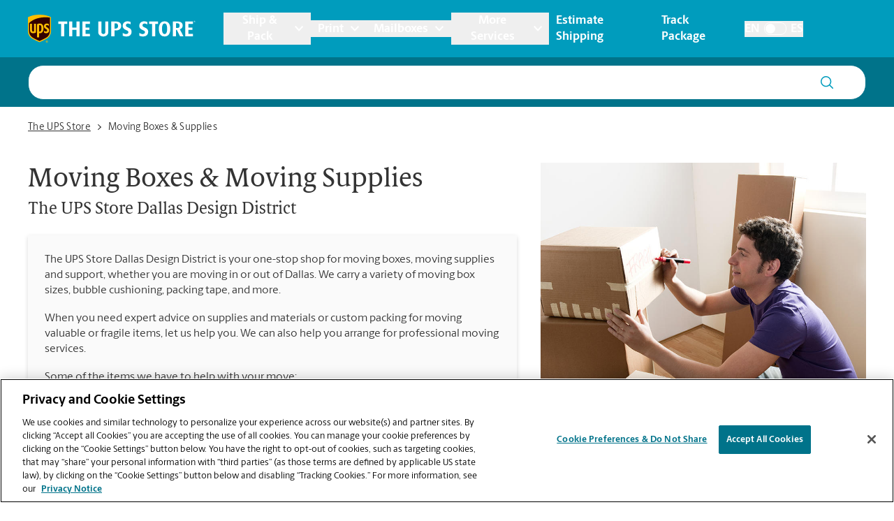

--- FILE ---
content_type: application/javascript; charset=utf-8
request_url: https://s.go-mpulse.net/boomerang/KGZMA-46X27-93T9X-5BV9U-EAXDY
body_size: 35070
content:
/*
 * Copyright (c) 2011, Yahoo! Inc.  All rights reserved.
 * Copyright (c) 2011-2012, Log-Normal, Inc.  All rights reserved.
 * Copyright (c) 2012-2017, SOASTA, Inc. All rights reserved.
 * Copyright (c) 2017-2022, Akamai Technologies, Inc. All rights reserved.
 * Copyrights licensed under the BSD License. See the accompanying LICENSE.txt file for terms.
 */
/* Boomerang Version: 1.815.20 41214893f21c19febbad49fda204c147702a0635 */

BOOMR_start=(new Date).getTime();function BOOMR_check_doc_domain(e){if(window){if(!e){if(window.parent===window||!document.getElementById("boomr-if-as"))return;if(window.BOOMR&&BOOMR.boomerang_frame&&BOOMR.window)try{BOOMR.boomerang_frame.document.domain!==BOOMR.window.document.domain&&(BOOMR.boomerang_frame.document.domain=BOOMR.window.document.domain)}catch(t){BOOMR.isCrossOriginError(t)||BOOMR.addError(t,"BOOMR_check_doc_domain.domainFix")}e=document.domain}if(e&&-1!==e.indexOf(".")&&window.parent){try{window.parent.document;return}catch(t){try{document.domain=e}catch(r){return}}try{window.parent.document;return}catch(t){e=e.replace(/^[\w\-]+\./,"")}BOOMR_check_doc_domain(e)}}}BOOMR_check_doc_domain();!function(l){var u,t,a,o,s,e,c,r=l;l.parent!==l&&document.getElementById("boomr-if-as")&&"script"===document.getElementById("boomr-if-as").nodeName.toLowerCase()&&(l=l.parent);a=l.document;l.BOOMR||(l.BOOMR={});BOOMR=l.BOOMR;if(!BOOMR.version){BOOMR.version="1.815.20";BOOMR.window=l;BOOMR.boomerang_frame=r;BOOMR.plugins||(BOOMR.plugins={});!function(){try{new l.CustomEvent("CustomEvent")!==undefined&&(o=function(e,t){return new l.CustomEvent(e,t)})}catch(e){}try{!o&&a.createEvent&&a.createEvent("CustomEvent")&&(o=function(e,t){var r=a.createEvent("CustomEvent");r.initCustomEvent(e,(t=t||{cancelable:!1,bubbles:!1}).bubbles,t.cancelable,t.detail);return r})}catch(e){}o=(o=!o&&a.createEventObject?function(e,t){var r=a.createEventObject();r.type=r.propertyName=e;r.detail=t.detail;return r}:o)||function(){return undefined}}();s=function(e,t,r){var n=o(e,{detail:t});n&&(r?BOOMR.setImmediate(i):i());function i(){try{a.dispatchEvent?a.dispatchEvent(n):a.fireEvent&&a.fireEvent("onpropertychange",n)}catch(e){}}};if("undefined"!=typeof a.hidden){e="visibilityState";c="visibilitychange"}else if("undefined"!=typeof a.mozHidden){e="mozVisibilityState";c="mozvisibilitychange"}else if("undefined"!=typeof a.msHidden){e="msVisibilityState";c="msvisibilitychange"}else if("undefined"!=typeof a.webkitHidden){e="webkitVisibilityState";c="webkitvisibilitychange"}u={beacon_url:"",beacon_url_force_https:!0,beacon_urls_allowed:["^//[a-z0-9]+\\.akstat\\.io/?$"],beacon_type:"AUTO",beacon_auth_key:"Authorization",beacon_auth_token:undefined,beacon_with_credentials:!1,beacon_disable_sendbeacon:!1,site_domain:l.location.hostname.replace(/.*?([^.]+\.[^.]+)\.?$/,"$1").toLowerCase(),user_ip:"",autorun:!0,hasSentPageLoadBeacon:!1,r:undefined,strip_query_string:!1,onloadFired:!1,handlers_attached:!1,waiting_for_config:!1,same_site_cookie:"Lax",secure_cookie:!1,forced_same_site_cookie_none:!1,userAgentData:undefined,request_client_hints:!1,no_unload:!1,unloadEventsCount:0,unloadEventCalled:0,listenerCallbacks:{},vars:{},singleBeaconVars:{},varPriority:{"-1":{},1:{}},errors:{},disabled_plugins:{},localStorageSupported:!1,LOCAL_STORAGE_PREFIX:"_boomr_",nativeOverwrites:[],prerenderedOffset:null,events:{page_ready:[],page_unload:[],before_unload:[],dom_loaded:[],visibility_changed:[],prerender_to_visible:[],before_beacon:[],beacon:[],page_load_beacon:[],xhr_load:[],click:[],form_submit:[],config:[],xhr_init:[],spa_init:[],spa_navigation:[],spa_cancel:[],xhr_send:[],xhr_error:[],error:[],netinfo:[],rage_click:[],before_early_beacon:[],bfcache:[]},public_events:{before_beacon:"onBeforeBoomerangBeacon",beacon:"onBoomerangBeacon",onboomerangloaded:"onBoomerangLoaded"},translate_events:{onbeacon:"beacon",onconfig:"config",onerror:"error",onxhrerror:"xhr_error"},createCallbackHandler:function(r){return function(e){var t;(e=e||l.event).target?t=e.target:e.srcElement&&(t=e.srcElement);(t=3===t.nodeType?t.parentNode:t)&&t.nodeName&&"OBJECT"===t.nodeName.toUpperCase()&&"application/x-shockwave-flash"===t.type||u.fireEvent(r,t)}},clearEvents:function(){for(var e in this.events)this.events.hasOwnProperty(e)&&(this.events[e]=[])},clearListeners:function(){for(var e in u.listenerCallbacks)if(u.listenerCallbacks.hasOwnProperty(e))for(;u.listenerCallbacks[e].length;)BOOMR.utils.removeListener(u.listenerCallbacks[e][0].el,e,u.listenerCallbacks[e][0].fn);u.listenerCallbacks={}},fireEvent:function(e,t){var r,n,i,o;e=e.toLowerCase();this.translate_events[e]&&(e=this.translate_events[e]);if(this.events.hasOwnProperty(e)){this.public_events.hasOwnProperty(e)&&s(this.public_events[e],t);i=this.events[e];"before_beacon"!==e&&"beacon"!==e&&"before_early_beacon"!==e&&BOOMR.real_sendBeacon();o=i.length;for(r=0;r<o;r++)try{(n=i[r]).fn.call(n.scope,t,n.cb_data)}catch(a){BOOMR.addError(a,"fireEvent."+e+"<"+r+">")}for(r=0;r<o;r++)if(i[r].once){i.splice(r,1);o--;r--}}},spaNavigation:function(){u.onloadfired=!0},beaconUrlAllowed:function(e){if(!u.beacon_urls_allowed||0===u.beacon_urls_allowed.length)return!0;for(var t=0;t<u.beacon_urls_allowed.length;t++)if(new RegExp(u.beacon_urls_allowed[t]).exec(e))return!0;return!1},checkLocalStorageSupport:function(){var e=u.LOCAL_STORAGE_PREFIX+"clss";u.localStorageSupported=!1;try{if(!l.JSON||!l.localStorage)return;l.localStorage.setItem(e,e);u.localStorageSupported=l.localStorage.getItem(e)===e}catch(t){u.localStorageSupported=!1}finally{try{l.localStorage&&l.localStorage.removeItem(e)}catch(t){}}},onFrameUnloaded:function(){var e,t;BOOMR.isUnloaded=!0;for(e=0;e<u.nativeOverwrites.length;e++)(t=u.nativeOverwrites[e]).obj[t.functionName]=t.origFn;u.nativeOverwrites=[]}};t={t_start:BOOMR_start,t_end:undefined,url:"",config_url:null,loadedLate:!1,beaconsSent:0,isUnloaded:!1,beaconInQueue:!1,cookies:{},testedCookies:!1,constants:{BEACON_TYPE_SPAS:["spa","spa_hard"],MAX_GET_LENGTH:2e3},session:{domain:u.site_domain,ID:undefined,start:undefined,length:0,enabled:!0},utils:{hasPostMessageSupport:function(){return!(!l.postMessage||"function"!=typeof l.postMessage&&"object"!=typeof l.postMessage)},objectToString:function(e,t,r){var n,i=[];if(!e||"object"!=typeof e)return e;t===undefined&&(t="\n\t");r=r||0;if(BOOMR.utils.isArray(e)){for(n=0;n<e.length;n++)0<r&&null!==e[n]&&"object"==typeof e[n]?i.push(this.objectToString(e[n],t+("\n\t"===t?"\t":""),r-1)):"&"===t?i.push(encodeURIComponent(e[n])):i.push(e[n]);t=","}else for(n in e)Object.prototype.hasOwnProperty.call(e,n)&&(0<r&&null!==e[n]&&"object"==typeof e[n]?i.push(encodeURIComponent(n)+"="+this.objectToString(e[n],t+("\n\t"===t?"\t":""),r-1)):"&"===t?i.push(encodeURIComponent(n)+"="+encodeURIComponent(e[n])):i.push(n+"="+e[n]));return i.join(t)},getCookie:function(e){var t;if(!e)return null;if("undefined"!=typeof BOOMR.cookies[e])return!1===BOOMR.cookies[e]?undefined:BOOMR.cookies[e];if(void 0===(t=this.getRawCookie(e))){BOOMR.cookies[e]=!1;return undefined}BOOMR.cookies[e]=t;return BOOMR.cookies[e]},getRawCookie:function(e){if(!e)return null;var t,r=" "+a.cookie+";";if(0<=(t=r.indexOf(e=" "+e+"="))){t+=e.length;return r.substring(t,r.indexOf(";",t)).replace(/^"/,"").replace(/"$/,"")}},setCookie:function(e,t,r){var n;if(!e||!BOOMR.session.domain||void 0===t){BOOMR.addVar("nocookie",1);return!1}if((n=this.objectToString(t,"&"))===BOOMR.cookies[e])return!0;if((t=e+'="'+n+'"').length<500){t=[t,"path=/","domain="+BOOMR.session.domain];if("number"==typeof r){(i=new Date).setTime(i.getTime()+1e3*r);i=i.toGMTString();t.push("expires="+i)}var i=this.getSameSiteAttributeParts();"https:"===location.protocol&&!0===u.secure_cookie&&-1===i.indexOf("Secure")&&i.push("Secure");t=t.concat(i);a.cookie=t.join("; ");if(BOOMR.testedCookies){BOOMR.cookies[e]="number"!=typeof r||0<r?n:undefined;return!0}BOOMR.cookies[e]=undefined;if(n===(t=this.getRawCookie(e))||void 0===t&&"number"==typeof r&&r<=0){BOOMR.cookies[e]=n;BOOMR.testedCookies=!0;BOOMR.removeVar("nocookie");return!0}}BOOMR.addVar("nocookie",1);return!1},getSubCookies:function(e){var t,r,n,i,o=!1,a={};if(!e)return null;if("string"!=typeof e)return null;for(r=0,n=(t=e.split("&")).length;r<n;r++)if((i=t[r].split("="))[0]){i.push("");a[decodeURIComponent(i[0])]=decodeURIComponent(i[1]);o=!0}return o?a:null},removeCookie:function(e){return this.setCookie(e,{},-86400)},getSameSiteAttributeParts:function(){var e=u.same_site_cookie.toUpperCase();return"LAX"===(e=u.forced_same_site_cookie_none?"NONE":e)?["SameSite=Lax"]:"NONE"===e?"https:"===location.protocol&&this.isCurrentUASameSiteNoneCompatible()?["SameSite=None","Secure"]:[]:"STRICT"===e?["SameSite=Strict"]:["SameSite=Lax"]},getLocalStorage:function(e){var t,r;if(!e||!u.localStorageSupported)return null;try{if(null===(t=l.localStorage.getItem(u.LOCAL_STORAGE_PREFIX+e)))return undefined;r=l.JSON.parse(t)}catch(n){return null}if(!r||"object"!=typeof r.items){this.removeLocalStorage(e);return null}if("number"==typeof r.expires&&BOOMR.now()>=r.expires){this.removeLocalStorage(e);return undefined}return r.items},setLocalStorage:function(e,t,r){if(!e||!u.localStorageSupported||"object"!=typeof t)return!1;t={items:t};"number"==typeof r&&(t.expires=BOOMR.now()+1e3*r);if((t=l.JSON.stringify(t)).length<5e4)try{l.localStorage.setItem(u.LOCAL_STORAGE_PREFIX+e,t);if(t===l.localStorage.getItem(u.LOCAL_STORAGE_PREFIX+e))return!0}catch(n){}return!1},removeLocalStorage:function(e){if(!e||!u.localStorageSupported)return!1;try{l.localStorage.removeItem(u.LOCAL_STORAGE_PREFIX+e);return!0}catch(t){}return!1},cleanupURL:function(e,t){if(!e||BOOMR.utils.isArray(e))return"";u.strip_query_string&&(e=e.replace(/\?.*/,"?qs-redacted"));if(void 0!==t&&e&&e.length>t){var r=e.indexOf("?");e=-1!==r&&r<t?e.substr(0,r)+"?...":e.substr(0,t-3)+"..."}return e},hashQueryString:function(e,t){if(!e)return e;if(e.match)return(e=e.match(/^\/\//)?location.protocol+e:e).match(/^(https?|file):/)?(e=t?e.replace(/#.*/,""):e).replace(/\?([^#]*)/,function(e,t){return"?"+(10<t.length?BOOMR.utils.hashString(t):t)}):"";BOOMR.addError("TypeError: Not a string","hashQueryString",typeof e);return""},pluginConfig:function(e,t,r,n){var i,o=0;if(!t||!t[r])return!1;for(i=0;i<n.length;i++)if(t[r][n[i]]!==undefined){e[n[i]]=t[r][n[i]];o++}return 0<o},arrayFilter:function(e,t){var r=[];if(!(this.isArray(e)||e&&"number"==typeof e.length)||"function"!=typeof t)return r;if("function"==typeof e.filter)r=e.filter(t);else for(var n,i=-1,o=e.length;++i<o;)t(n=e[i],i,e)&&(r[r.length]=n);return r},arrayFind:function(e,t){if(!(this.isArray(e)||e&&"number"==typeof e.length)||"function"!=typeof t)return undefined;if("function"==typeof e.find)return e.find(t);for(var r,n=-1,i=e.length;++n<i;)if(t(r=e[n],n,e))return r;return undefined},isMutationObserverSupported:function(){return!(l&&l.navigator&&!l.navigator.userAgentData&&l.navigator.userAgent&&l.navigator.userAgent.match(/Trident.*rv[ :]*11\./))&&l&&l.MutationObserver&&"function"==typeof l.MutationObserver},addObserver:function(e,t,r,n,i,o){var a,s,u={observer:null,timer:null};if(!this.isMutationObserverSupported()||!n||!e)return null;function c(e){var t=!1;if(u.timer){clearTimeout(u.timer);u.timer=null}n&&((t=n.call(o,e,i))||(n=null));if(!t&&u.observer){u.observer.disconnect();u.observer=null}"number"==typeof t&&0<t&&(u.timer=setTimeout(c,t))}a=l.MutationObserver;l.Zone&&"function"==typeof l.Zone.__symbol__&&(s=l.Zone.__symbol__("MutationObserver"))&&"string"==typeof s&&l.hasOwnProperty(s)&&"function"==typeof l[s]&&(a=l[s]);u.observer=new a(c);r&&(u.timer=setTimeout(c,u.timeout));u.observer.observe(e,t);return u},addListener:function(e,t,r,n){var i=!1;if(e.addEventListener){"object"==typeof n?i=n:"boolean"==typeof n&&n&&BOOMR.browser.supportsPassive()&&(i={capture:!1,passive:!0});e.addEventListener(t,r,i)}else e.attachEvent&&e.attachEvent("on"+t,r);u.listenerCallbacks[t]=u.listenerCallbacks[t]||[];u.listenerCallbacks[t].push({el:e,fn:r})},removeListener:function(e,t,r){e.removeEventListener?e.removeEventListener(t,r,!1):e.detachEvent&&e.detachEvent("on"+t,r);if(u.listenerCallbacks.hasOwnProperty(t))for(var n=0;n<u.listenerCallbacks[t].length;n++)if(r===u.listenerCallbacks[t][n].fn&&e===u.listenerCallbacks[t][n].el){u.listenerCallbacks[t].splice(n,1);return}},isArray:function(e){return"[object Array]"===Object.prototype.toString.call(e)},inArray:function(e,t){var r;if(void 0===e||void 0===t||!t.length)return!1;for(r=0;r<t.length;r++)if(t[r]===e)return!0;return!1},getQueryParamValue:function(e,t){var r,n,i,o;if(!e)return null;"string"==typeof t?(r=BOOMR.window.document.createElement("a")).href=t:r="object"==typeof t&&"string"==typeof t.search?t:BOOMR.window.location;n=r.search.slice(1).split(/&/);for(i=0;i<n.length;i++)if(n[i]&&(o=n[i].split("=")).length&&o[0]===e)try{return 1<o.length?decodeURIComponent(o.splice(1).join("=").replace(/\+/g," ")):""}catch(a){if(!a||"string"!=typeof a.name||-1===a.name.indexOf("URIError"))throw a}return null},generateUUID:function(){return"xxxxxxxx-xxxx-4xxx-yxxx-xxxxxxxxxxxx".replace(/[xy]/g,function(e){var t=16*Math.random()|0;return("x"===e?t:3&t|8).toString(16)})},generateId:function(e){return"xxxxxxxxxxxxxxxxxxxxxxxxxxxxxxxxxxxxxxxx".substr(0,e||40).replace(/x/g,function(e){return"0"===(e=(Math.random()||.01).toString(36))?"0":e.substr(2,1)})},serializeForUrl:function(e){return BOOMR.utils.Compression&&BOOMR.utils.Compression.jsUrl?BOOMR.utils.Compression.jsUrl(e):window.JSON?JSON.stringify(e):""},getMyURL:function(){var e,t=document.currentScript||document.getElementById("boomr-if-as")||document.getElementById("boomr-scr-as");if(t)return t.src;for(var r=document.getElementsByTagName("script"),n=r.length;n--;)if("interactive"===r[n].readyState)return r[n].src;try{throw new Error}catch(i){if("stack"in i&&(e=this.arrayFilter(i.stack.split(/\n/),function(e){return e.match(/https?:\/\//)}))&&e.length)return e[0].replace(/.*(https?:\/\/.+?)(:\d+)+\D*$/m,"$1")}return""},scroll:function(){var e=l.pageXOffset!==undefined,t="CSS1Compat"===(l.document.compatMode||""),r={x:0,y:0};if(e)if("function"==typeof l.pageXOffset){r.x=l.pageXOffset();r.y=l.pageYOffset()}else{r.x=l.pageXOffset;r.y=l.pageYOffset}else if(t){r.x=l.document.documentElement.scrollLeft;r.y=l.document.documentElement.scrollTop}else{r.x=l.document.body.scrollLeft;r.y=l.document.body.scrollTop}"number"==typeof r.sx&&(r.sx=Math.round(r.sx));"number"==typeof r.sy&&(r.sy=Math.round(r.sy));return r},windowHeight:function(){return l.innerHeight||l.document.documentElement.clientHeight||l.document.body.clientHeight},windowWidth:function(){return l.innerWidth||l.document.documentElement.clientWidth||l.document.body.clientWidth},isNative:function(e){return!!e&&e.toString&&!e.hasOwnProperty("toString")&&/\[native code\]/.test(String(e))},overwriteNative:function(e,t,r){if(e&&r){BOOMR.boomerang_frame!==BOOMR.window&&u.nativeOverwrites.push({obj:e,functionName:t,origFn:e[t]});e[t]=r}},isInteger:function(e){return(Number.isInteger||function(e){return"number"==typeof e&&isFinite(e)&&Math.floor(e)===e})(e)},isObjectEmpty:function(e){for(var t in e)if(e.hasOwnProperty(t))return!1;return!0},hashString:function(e){e=encodeURIComponent(e);for(var t=2166136261,r=0;r<e.length;r++){t^=e.charCodeAt(r);t+=(t<<1)+(t<<4)+(t<<7)+(t<<8)+(t<<24)}var n=(t>>>0).toString()+e.length;return parseInt(n).toString(36)},isCurrentUASameSiteNoneCompatible:function(){return!(l&&l.navigator&&!l.navigator.userAgentData&&l.navigator.userAgent&&"string"==typeof l.navigator.userAgent)||this.isUASameSiteNoneCompatible(l.navigator.userAgent)},isUASameSiteNoneCompatible:function(e){var t=e.match(/(UCBrowser)\/(\d+\.\d+)\.(\d+)/);if(t){var r=parseFloat(t[2]),n=t[3];return 12.13===r?!(n<=2):!(r<12.13)}if(t=e.match(/(Chrome)\/(\d+)\.(\d+)\.(\d+)\.(\d+)/)){r=t[2];return 51<=r&&r<=66?!1:!0}return(t=e.match(/(Macintosh;.*Mac OS X 10_14[_\d]*.*) AppleWebKit\//))?(!(t=e.match(/Version\/.* Safari\//))||null!==(t=e.match(/Chrom(?:e|ium)/)))&&!(t=e.match(/^Mozilla\/\d+(?:\.\d+)* \(Macintosh;.*Mac OS X \d+(?:_\d+)*\) AppleWebKit\/\d+(?:\.\d+)* \(KHTML, like Gecko\)$/)):!(t=e.match(/(iP.+; CPU .*OS 12(?:_\d+)*.*)/))},makeSelector:function(e){var t=[],n=e;function r(e,t){var r=!0;if(e){for(;e&&1!==e.nodeType;)e=e.parentNode||e.parentElement;e&&"BODY"!==e.tagName||(r=!1)}else r=!1;t||(n=e);return r}for(;n;){if(!r(n,!1)||!n)break;if(n.hasAttribute("id")){var i=n.tagName.toLowerCase()+"#"+n.getAttribute("id");t.unshift(i);break}i=r(n.parentNode,!0);if(t.length<3||3<=t.length&&!i){i=n.tagName.toLowerCase();n.hasAttribute("class")&&(i+="."+n.getAttribute("class").replace(/ +/g,"."));t.unshift(i)}else"*"!==t[0]&&t.unshift("*");n=n.parentNode||n.parentElement}return t.join(" ")}},browser:{results:{},supportsPassive:function(){if("undefined"==typeof BOOMR.browser.results.supportsPassive){BOOMR.browser.results.supportsPassive=!1;if(!Object.defineProperty)return!1;try{var e=Object.defineProperty({},"passive",{get:function(){BOOMR.browser.results.supportsPassive=!0}});window.addEventListener("test",null,e)}catch(t){}}return BOOMR.browser.results.supportsPassive}},init:function(e){var t,r,n=["autorun","beacon_auth_key","beacon_auth_token","beacon_with_credentials","beacon_disable_sendbeacon","beacon_url","beacon_url_force_https","beacon_type","site_domain","strip_query_string","user_ip","same_site_cookie","secure_cookie","request_client_hints","no_unload"];BOOMR_check_doc_domain();(e=e||{}).log!==undefined&&(this.log=e.log);this.log||(this.log=function(){});this.pageId||(this.pageId=BOOMR.utils.generateId(8));if(e.primary&&u.handlers_attached)return this;if("undefined"!=typeof e.site_domain){/:/.test(e.site_domain)&&(e.site_domain=l.location.hostname.toLowerCase());this.session.domain=e.site_domain}BOOMR.session.enabled&&"undefined"==typeof BOOMR.session.ID&&(BOOMR.session.ID=BOOMR.utils.generateUUID());"undefined"!=typeof e.autorun&&(u.autorun=e.autorun);for(r in this.plugins)if(this.plugins.hasOwnProperty(r))if(e[r]&&e[r].hasOwnProperty("enabled")&&!1===e[r].enabled){u.disabled_plugins[r]=1;"function"==typeof this.plugins[r].disable&&this.plugins[r].disable()}else{if(u.disabled_plugins[r]){if(!e[r]||!e[r].hasOwnProperty("enabled")||!0!==e[r].enabled)continue;"function"==typeof this.plugins[r].enable&&this.plugins[r].enable();delete u.disabled_plugins[r]}if("function"==typeof this.plugins[r].init)try{this.plugins[r].init(e)}catch(i){BOOMR.addError(i,r+".init")}}for(t=0;t<n.length;t++)e[n[t]]!==undefined&&(u[n[t]]=e[n[t]]);!0===u.request_client_hints&&l&&l.navigator&&l.navigator.userAgentData&&"function"==typeof l.navigator.userAgentData.getHighEntropyValues&&l.navigator.userAgentData.getHighEntropyValues(["architecture","model","platformVersion"]).then(function(e){u.userAgentData=e});if(!u.handlers_attached&&!e.wait||u.handlers_attached&&u.waiting_for_config){if(!u.onloadfired&&(u.autorun===undefined||!1!==u.autorun)){BOOMR.hasBrowserOnloadFired()&&(BOOMR.loadedLate=!0);BOOMR.attach_page_ready(BOOMR.page_ready_autorun)}u.waiting_for_config=!1}if(u.handlers_attached)return this;e.wait&&(u.waiting_for_config=!0);BOOMR.attach_page_ready(function(){BOOMR.t_onload||(BOOMR.t_onload=BOOMR.now())});BOOMR.utils.addListener(l,"DOMContentLoaded",function(){u.fireEvent("dom_loaded")});BOOMR.fireEvent("config",e);BOOMR.subscribe("config",function(e){e.beacon_url&&(u.beacon_url=e.beacon_url)});BOOMR.subscribe("spa_navigation",u.spaNavigation,null,u);!function(){var e,t;if(c!==undefined){BOOMR.utils.addListener(a,c,function(){u.fireEvent("visibility_changed")});u.lastVisibilityState=BOOMR.visibilityState();BOOMR.subscribe("visibility_changed",function(){var e=BOOMR.visibilityState();BOOMR.lastVisibilityEvent[e]=BOOMR.now();if("prerender"===u.lastVisibilityState&&"prerender"!==e){BOOMR.addVar("vis.pre","1");u.fireEvent("prerender_to_visible")}u.lastVisibilityState=e})}BOOMR.utils.addListener(a,"mouseup",u.createCallbackHandler("click"));e=a.getElementsByTagName("form");for(t=0;t<e.length;t++)BOOMR.utils.addListener(e[t],"submit",u.createCallbackHandler("form_submit"));l.onpagehide||null===l.onpagehide||BOOMR.utils.addListener(l,"unload",function(){BOOMR.window=l=null});BOOMR.boomerang_frame!==BOOMR.window&&BOOMR.utils.addListener(BOOMR.boomerang_frame,"unload",u.onFrameUnloaded)}();u.handlers_attached=!0;return this},attach_page_ready:function(e){BOOMR.hasBrowserOnloadFired()?this.setImmediate(e,null,null,BOOMR):l.onpagehide||null===l.onpagehide?BOOMR.utils.addListener(l,"pageshow",e):BOOMR.utils.addListener(l,"load",e)},page_ready_autorun:function(e){u.autorun&&BOOMR.page_ready(e,!0)},page_ready:function(e,t){var r;if(!t&&"number"==typeof e){r=e;e=null}e=(e=e||l.event)||{name:"load"};if(t){if("number"==typeof l.BOOMR_page_ready){e.timing=e.timing||{};e.timing.loadEventEnd=l.BOOMR_page_ready;BOOMR.addVar("pr",1,!0)}}else{e.timing=e.timing||{};r?e.timing.loadEventEnd=r:"number"==typeof l.BOOMR_page_ready?e.timing.loadEventEnd=l.BOOMR_page_ready:e.timing.loadEventEnd=BOOMR.now();BOOMR.addVar("pr",1,!0)}if(u.onloadfired)return this;if(a.prerendering)BOOMR.utils.addListener(a,"prerenderingchange",function(){setTimeout(function(){u.fireEvent("page_ready",e)},500);u.onloadfired=!0});else{u.fireEvent("page_ready",e);u.onloadfired=!0}return this},hasBrowserOnloadFired:function(){var e=BOOMR.getPerformance();return a.readyState&&"complete"===a.readyState||e&&e.timing&&0<e.timing.loadEventStart||0<l.BOOMR_onload},onloadFired:function(){return u.onloadfired},setImmediate:function(e,t,r,n){var i=function(){e.call(n||null,t,r||{},void 0);i=null};l.requestIdleCallback?l.requestIdleCallback(i,{timeout:1e3}):l.setImmediate?l.setImmediate(i):setTimeout(i,10)},now:Date.now||function(){return(new Date).getTime()},getPerformance:function(){try{if(BOOMR.window)return"performance"in BOOMR.window&&BOOMR.window.performance?BOOMR.window.performance:BOOMR.window.msPerformance||BOOMR.window.webkitPerformance||BOOMR.window.mozPerformance}catch(e){}},forceSameSiteCookieNone:function(){u.forced_same_site_cookie_none=!0},hrNow:function(){var e,t=BOOMR.getPerformance();if(t&&t.now)e=t.now();else{t=BOOMR.plugins.RT&&BOOMR.plugins.RT.navigationStart&&BOOMR.plugins.RT.navigationStart()||BOOMR.t_lstart||BOOMR.t_start;e=BOOMR.now()-t}return e},visibilityState:e===undefined?function(){return"visible"}:function(){return a[e]},lastVisibilityEvent:{},registerEvent:function(e){if(u.events.hasOwnProperty(e))return this;u.events[e]=[];return this},disable:function(){u.clearEvents();u.clearListeners()},fireEvent:function(e,t){return u.fireEvent(e,t)},subscribe:function(r,n,i,o,e){var t,a,s;r=r.toLowerCase();u.translate_events[r]&&(r=u.translate_events[r]);u.events.hasOwnProperty(r)||(u.events[r]=[]);s=u.events[r];for(t=0;t<s.length;t++)if((a=s[t])&&a.fn===n&&a.cb_data===i&&a.scope===o)return this;s.push({fn:n,cb_data:i||{},scope:o||null,once:e||!1});"page_ready"===r&&u.onloadfired&&u.autorun&&this.setImmediate(n,null,i,o);if(!u.no_unload&&("page_unload"===r||"before_unload"===r)){u.unloadEventsCount++;!function(){var e=function t(e){if(!u.no_unload){n&&n.call(o,e||l.event,i);n=null;++u.unloadEventCalled===u.unloadEventsCount&&BOOMR.real_sendBeacon()}};if(l.onpagehide||null===l.onpagehide)BOOMR.utils.addListener(l,"pagehide",e);else{"page_unload"===r&&BOOMR.utils.addListener(l,"unload",e);BOOMR.utils.addListener(l,"beforeunload",e)}}()}return this},addError:function BOOMR_addError(e,t,r){var n=BOOMR.plugins.Errors;if(n&&n.is_supported())if("string"==typeof e)n.send({message:e,extra:r,functionName:t,noStack:!0},n.VIA_APP,n.SOURCE_BOOMERANG);else{"string"==typeof t&&(e.functionName=t);void 0!==r&&(e.extra=r);n.send(e,n.VIA_APP,n.SOURCE_BOOMERANG)}else{"string"!=typeof e&&(e=n=(n=String(e)).match(/^\[object/)?e.name+": "+(e.description||e.message).replace(/\r\n$/,""):n);t!==undefined&&(e="["+t+":"+BOOMR.now()+"] "+e);r&&(e+=":: "+r);u.errors[e]?u.errors[e]++:u.errors[e]=1}},isCrossOriginError:function(e){return"SecurityError"===e.name||"TypeError"===e.name&&"Permission denied"===e.message||"Error"===e.name&&e.message&&e.message.match(/^(Permission|Access is) denied/)||-2146828218===e.number},addVar:function(e,t,r){if("string"==typeof e){u.vars[e]=t;r&&(u.singleBeaconVars[e]=1)}else if("object"==typeof e){var n,i=e;for(n in i)if(i.hasOwnProperty(n)){u.vars[n]=i[n];(t||r)&&(u.singleBeaconVars[n]=1)}}return this},appendVar:function(e,t){var r=BOOMR.getVar(e)||"";r&&(r+=",");BOOMR.addVar(e,r+t);return this},removeVar:function(e){var t,r;if(!arguments.length)return this;r=1===arguments.length&&BOOMR.utils.isArray(e)?e:arguments;for(t=0;t<r.length;t++)u.vars.hasOwnProperty(r[t])&&delete u.vars[r[t]];return this},hasVar:function(e){return u.vars.hasOwnProperty(e)},getVar:function(e){return u.vars[e]},setVarPriority:function(e,t){if("number"!=typeof t||1!==Math.abs(t))return this;u.varPriority[t][e]=1;return this},setReferrer:function(e){u.r=e},requestStart:function(t){var r=BOOMR.now();BOOMR.plugins.RT.startTimer("xhr_"+t,r);return{loaded:function(e){BOOMR.responseEnd(t,r,e)}}},readyToSend:function(){for(var e in this.plugins)if(this.plugins.hasOwnProperty(e)&&!u.disabled_plugins[e]&&"function"==typeof this.plugins[e].readyToSend&&!1===this.plugins[e].readyToSend())return!1;return!0},responseEnd:function(e,t,r,n){t="number"==typeof t?t:BOOMR.now();n="number"==typeof n?n:BOOMR.now();if(BOOMR.readyToSend())if(BOOMR.hasSentPageLoadBeacon()||BOOMR.utils.inArray(e.initiator,BOOMR.constants.BEACON_TYPE_SPAS))if(u.beaconInQueue)BOOMR.subscribe("beacon",function(){BOOMR.responseEnd(e,t,r,n)},null,BOOMR,!0);else{u.beaconInQueue=!0;if("object"==typeof e)e.url&&u.fireEvent("xhr_load",e);else{BOOMR.real_sendBeacon();BOOMR.addVar("xhr.pg",e,!0);BOOMR.plugins.RT.startTimer("xhr_"+e,t);u.fireEvent("xhr_load",{name:"xhr_"+e,data:r,timing:{loadEventEnd:n}})}}else BOOMR.subscribe("page_load_beacon",function(){BOOMR.responseEnd(e,t,r,n)},null,BOOMR,!0);else setTimeout(function(){BOOMR.responseEnd(e,t,r,n)},1e3)},uninstrumentXHR:function(){},instrumentXHR:function(){},uninstrumentFetch:function(){},instrumentFetch:function(){},sendBeacon:function(e){e&&(u.beacon_url_override=e);if(!u.beaconQueued){u.beaconQueued=!0;BOOMR.setImmediate(BOOMR.real_sendBeacon,null,null,BOOMR)}return!0},sendBeaconWhenReady:function(e,t,r){if(u.beaconInQueue)BOOMR.subscribe("beacon",function(){BOOMR.sendBeaconWhenReady(e,t,r)},null,BOOMR,!0);else{u.beaconInQueue=!0;for(var n in e)e.hasOwnProperty(n)&&BOOMR.addVar(n,e[n],!0);"function"==typeof t&&void 0!==r&&t.apply(r);BOOMR.sendBeacon()}},real_sendBeacon:function(){var e,t=[],r={};if(!u.beaconQueued)return!1;u.beaconQueued=!1;for(e in this.plugins)if(this.plugins.hasOwnProperty(e)&&!u.disabled_plugins[e]&&!this.plugins[e].is_complete(u.vars)){delete u.vars.early;return!1}if(!(window&&window.Image&&window.navigator&&BOOMR.window))return!1;var n=BOOMR.utils.inArray(u.vars["http.initiator"],BOOMR.constants.BEACON_TYPE_SPAS),i="undefined"==typeof u.vars["http.initiator"]||n;u.vars.pgu||(u.vars.pgu=n?a.URL:a.URL.replace(/#.*/,""));u.vars.pgu=BOOMR.utils.cleanupURL(u.vars.pgu);u.vars.u&&!n||(u.vars.u=u.vars.pgu);u.vars.pgu===u.vars.u&&delete u.vars.pgu;u.r?u.vars.r=BOOMR.utils.cleanupURL(u.r):delete u.vars.r;u.vars.v=BOOMR.version;BOOMR.snippetVersion&&(u.vars.sv=BOOMR.snippetVersion);u.vars.sm=BOOMR.snippetMethod||"i";if(BOOMR.session.enabled){u.vars["rt.si"]=BOOMR.session.ID+"-"+Math.round(BOOMR.session.start/1e3).toString(36);u.vars["rt.ss"]=BOOMR.session.start;"undefined"==typeof u.vars.early?u.vars["rt.sl"]=1<=BOOMR.session.length?BOOMR.session.length:1:u.vars["rt.sl"]=BOOMR.session.length}else BOOMR.removeVar("rt.si","rt.ss","rt.sl");if(BOOMR.visibilityState()){u.vars["vis.st"]=BOOMR.visibilityState();BOOMR.lastVisibilityEvent.visible&&(u.vars["vis.lv"]=BOOMR.now()-BOOMR.lastVisibilityEvent.visible);BOOMR.lastVisibilityEvent.hidden&&(u.vars["vis.lh"]=BOOMR.now()-BOOMR.lastVisibilityEvent.hidden)}n="",n=(navigator.userAgentData&&"string"==typeof navigator.userAgentData.platform?navigator.userAgentData:navigator).platform;u.vars["ua.plt"]=n;u.vars["ua.vnd"]=navigator.vendor;if(u.userAgentData){u.vars["ua.arch"]=u.userAgentData.architecture;u.vars["ua.model"]=u.userAgentData.model;u.vars["ua.pltv"]=u.userAgentData.platformVersion}this.pageId&&(u.vars.pid=this.pageId);u.vars.n=++this.beaconsSent;l!==window&&(u.vars["if"]="");for(e in u.errors)u.errors.hasOwnProperty(e)&&t.push(e+(1<u.errors[e]?" (*"+u.errors[e]+")":""));0<t.length&&(u.vars.errors=t.join("\n"));u.errors={};u.fireEvent("before_beacon",u.vars);for(e in u.vars)u.vars.hasOwnProperty(e)&&(r[e]=u.vars[e]);BOOMR.removeVar(["qt","pgu"]);if("undefined"==typeof u.vars.early){for(var o in u.singleBeaconVars)u.singleBeaconVars.hasOwnProperty(o)&&BOOMR.removeVar(o);u.singleBeaconVars={};if(!u.hasSentPageLoadBeacon&&i){u.hasSentPageLoadBeacon=!0;BOOMR.setImmediate(function(){u.fireEvent("page_load_beacon",r)})}}if(BOOMR.session.rate_limited)return!1;u.beaconInQueue=!1;BOOMR.sendBeaconData(r);return!0},sendBeaconData:function(e){var t,r=[],n=!0;u.beacon_url=u.beacon_url_override||u.beacon_url;if(!u.beacon_url)return!1;if(!u.beaconUrlAllowed(u.beacon_url))return!1;if(BOOMR.utils.isObjectEmpty(e))return!1;u.fireEvent("beacon",e);r=this.getVarsOfPriority(e,-1);i=this.getVarsOfPriority(e,1);r=r.concat(this.getVarsOfPriority(e,0),i).join("&");u.beacon_url_force_https&&u.beacon_url.match(/^\/\//)&&(u.beacon_url="https:"+u.beacon_url);e=u.beacon_url+(-1<u.beacon_url.indexOf("?")?"&":"?")+r;if("GET"===u.beacon_type){n=!0;e.length>BOOMR.constants.MAX_GET_LENGTH&&(window.console&&(console.warn||console.log)||function(){})("Boomerang: Warning: Beacon may not be sent via GET due to payload size > 2000 bytes")}else("POST"===u.beacon_type||e.length>BOOMR.constants.MAX_GET_LENGTH)&&(n=!1);if(l&&l.navigator&&"function"==typeof l.navigator.sendBeacon&&BOOMR.utils.isNative(l.navigator.sendBeacon)&&"function"==typeof l.Blob&&"GET"!==u.beacon_type&&"undefined"==typeof u.beacon_auth_token&&!u.beacon_disable_sendbeacon){var i=new l.Blob([r+"&sb=1"],{type:"application/x-www-form-urlencoded"});if(l.navigator.sendBeacon(u.beacon_url,i))return!0}if(n=!(BOOMR.orig_XMLHttpRequest||l&&l.XMLHttpRequest)?!0:n){try{t=new Image}catch(o){return!1}t.src=e}else{e=new(BOOMR.window.orig_XMLHttpRequest||BOOMR.orig_XMLHttpRequest||BOOMR.window.XMLHttpRequest);try{this.sendXhrPostBeacon(e,r)}catch(o){e=new BOOMR.boomerang_frame.XMLHttpRequest;this.sendXhrPostBeacon(e,r)}}return!0},hasSentPageLoadBeacon:function(){return u.hasSentPageLoadBeacon},sendXhrPostBeacon:function(e,t){e.open("POST",u.beacon_url);e.setRequestHeader("Content-type","application/x-www-form-urlencoded");if("undefined"!=typeof u.beacon_auth_token){"undefined"==typeof u.beacon_auth_key&&(u.beacon_auth_key="Authorization");e.setRequestHeader(u.beacon_auth_key,u.beacon_auth_token)}u.beacon_with_credentials&&(e.withCredentials=!0);e.send(t)},getVarsOfPriority:function(e,t){var r,n=[],i=0!==t?u.varPriority[t]:e;for(r in i)if(i.hasOwnProperty(r)&&e.hasOwnProperty(r)){n.push(this.getUriEncodedVar(r,"undefined"==typeof e[r]?"":e[r]));0!==t&&delete e[r]}return n},getUriEncodedVar:function(e,t){"object"==typeof(t=t===undefined||null===t?"":t)&&(t=BOOMR.utils.serializeForUrl(t));return encodeURIComponent(e)+"="+encodeURIComponent(t)},getResourceTiming:function(e,t,r){var n,i=BOOMR.getPerformance();try{if(i&&"function"==typeof i.getEntriesByName){if(!(n=i.getEntriesByName(e))||!n.length)return;if(!("function"!=typeof r||(n=BOOMR.utils.arrayFilter(n,r))&&n.length))return;1<n.length&&"function"==typeof t&&n.sort(t);return n[n.length-1]}}catch(o){}},isPageLoadBeacon:function(e){return("undefined"==typeof e["rt.quit"]||"undefined"!=typeof e["rt.abld"])&&("undefined"==typeof e["http.initiator"]||BOOMR.utils.inArray(e["http.initiator"],BOOMR.constants.BEACON_TYPE_SPAS))},getPrerenderedOffset:function(e){var t=BOOMR.getActivationStart();e=Math.floor(e);if(!1===t)return e;if(null!==t){t=e-t;return 0<=t?Math.max(1,t):e}},getActivationStart:function(){if(null!==u.prerenderedOffset)return u.prerenderedOffset;u.prerenderedOffset=!1;if("boolean"!=typeof a.prerendering)return u.prerenderedOffset;var e=BOOMR.getPerformance();if(e){e=e.getEntriesByType("navigation")[0];e&&e.activationStart&&(u.prerenderedOffset=Math.floor(e.activationStart))}return u.prerenderedOffset}};if(BOOMR.url){r=BOOMR.window.document.createElement("a");r.href=BOOMR.url;t.url=r.href}else t.url=t.utils.getMyURL();delete BOOMR_start;if("number"==typeof BOOMR_lstart){t.t_lstart=BOOMR_lstart;delete BOOMR_lstart}else"number"==typeof BOOMR.window.BOOMR_lstart&&(t.t_lstart=BOOMR.window.BOOMR_lstart);"number"==typeof BOOMR.window.BOOMR_onload&&(t.t_onload=BOOMR.window.BOOMR_onload);!function(){var e;"object"==typeof console&&console.log!==undefined?t.log=function(e,t,r){console.log("("+BOOMR.now()+") {"+BOOMR.pageId+"}: "+r+": ["+t+"] "+e)}:t.log=function(){};t.debug=(e=function(r){return function(e,t){this.log(e,r,"boomerang"+(t?"."+t:""));return this}})("debug");t.info=e("info");t.warn=e("warn");t.error=e("error")}();try{var n=t.getPerformance();n&&"function"==typeof n.now&&/\[native code\]/.test(String(n.now))&&n.timing&&n.timing.navigationStart&&(t.now=function(){return Math.round(n.now()+n.timing.navigationStart)})}catch(i){}u.checkLocalStorageSupport();!function(){for(var e in t)t.hasOwnProperty(e)&&(BOOMR[e]=t[e]);BOOMR.xhr_excludes||(BOOMR.xhr_excludes={})}();s("onBoomerangLoaded",{BOOMR:BOOMR},!0)}}(window);!function(){if(!BOOMR.plugins.ConfigOverride){var o={safeConfigOverride:function(e,t,r){for(var n in t)if(e.hasOwnProperty(n)&&t.hasOwnProperty(n)&&("object"!=typeof t[n]||"object"==typeof e[n]))if("object"==typeof e[n]&&"object"==typeof t[n]){r[n]=r[n]||{};o.safeConfigOverride(e[n],t[n],r[n])}else if("object"==typeof e[n]&&!0===t[n]){r[n]=r[n]||{};for(var i in e[n])e[n].hasOwnProperty(i)&&(r[n][i]=e[n][i])}else{r[n]=e[n];BOOMR.addVar("c.o","")}},allowedConfigOverrides:{instrument_xhr:!0,autorun:!0,beacon_disable_sendbeacon:!0,same_site_cookie:!0,secure_cookie:!0,Akamai:!0,Angular:!0,AutoXHR:!0,Backbone:!0,BW:!0,Continuity:!0,CrossDomain:!0,Early:!0,Ember:!0,Errors:!0,EventTiming:!0,History:!0,IFrameDelay:!0,LOGN:!0,Memory:!0,PageParams:!0,ResourceTiming:!0,RT:!0,SPA:!0,TPAnalytics:!0,UserTiming:!0}};BOOMR.plugins.ConfigOverride={init:function(e){BOOMR.window&&BOOMR.window.BOOMR_config&&o.safeConfigOverride(BOOMR.window.BOOMR_config,o.allowedConfigOverrides,e);return this},is_complete:function(){return!0}}}}();!function(){var p,d,f,a,O;if(!BOOMR.plugins.PageParams){var m,e=/(-?(?:[1-9][\d,]*)?[0-9](?:\.\d+)?)/,o=["img","iframe","script","link","object","svg","video"],n={name:1,"honorific-prefix":1,"given-name":1,"additional-name":1,"family-name":1,"honorific-suffix":1,username:1,"new-password":1,"current-password":1,"street-address":1,country:1,"country-name":1,"postal-code":1,email:1,tel:1},i=["cc-","address-","tel-"],r=[/(?:3[47][0-9]{13})/,/(?:3(?:0[0-5]|[68][0-9])[0-9]{11})/,/(?:6(?:011|5[0-9]{2})(?:[0-9]{12}))/,/(?:(?:2131|1800|35\d{3})\d{11})/,/(?:(?:5[0678]\d\d|6304|6390|67\d\d)\d{8,15})/,/(?:(?:5[1-5][0-9]{2}|222[1-9]|22[3-9][0-9]|2[3-6][0-9]{2}|27[01][0-9]|2720)[0-9]{12})/,/(?:4[0-9]{12})(?:[0-9]{3})?/,/^[a-zA-Z0-9.!#$%&'*+/=?^_`{|}~-]+@[a-zA-Z0-9](?:[a-zA-Z0-9-]{0,61}[a-zA-Z0-9])?(?:\.[a-zA-Z0-9](?:[a-zA-Z0-9-]{0,61}[a-zA-Z0-9])?)*$/],h=function(){return{pageGroups:{varname:"h.pg",stopOnFirst:!0,isDimension:!0},abTests:{varname:"h.ab",stopOnFirst:!0,isDimension:!0},customMetrics:{cleanUpRE:e},customDimensions:{sanitizeRE:/[^\w\. \-]/g,isDimension:!0},customTimers:{cleanUpRE:e,method:BOOMR.plugins.RT&&BOOMR.plugins.RT.setTimer,ctx:BOOMR.plugins.RT,preProcessor:function(e){return Math.round("number"==typeof e?e:parseFloat(e,10))}}}},s=["src","href","data","codebase"],u={".,":e},c={".":/\./g,",":/,/g," ":/ /g,"'":/'/g};(m=function(e){this.varname=e.varname;this.method=e.method||function(e,t){BOOMR.addVar(e,t,!0)};this.ctx=e.ctx||BOOMR;this.preProcessor=e.preProcessor;this.sanitizeRE=e.sanitizeRE||/[^\w \-]/g;this.cleanUpRE=e.cleanUpRE;this.resourceTime={};this.resources=[];this.RTSupport=!1;this.MOSupport=!1;return this}).prototype={apply:function(e){if(!(e=this.preProcessor?this.preProcessor(e):e)&&0!==e)return!1;"function"==typeof this.method&&this.method.call(this.ctx,this.varname,e);return!0},handle:function(e,t,r){var n=this;if(!this.isValid(e))return!1;e.label&&("ResourceGroup"===e.type&&O.resourceGroupHandlers[e.label]?n=O.resourceGroupHandlers[e.label]:(n=new m(this)).varname=e.label);return n[e.type](e,t,r)},isValid:function(e){return e&&"object"==typeof e&&e.hasOwnProperty("type")&&"function"==typeof this[e.type]&&(this.varname||e.label)},cleanUp:function(e,t){var r,n,i=this.cleanUpRE;if(!e)return e;if(i){r=t&&t.decimal?t.decimal:O.defaultDecimal;t=t&&t.thousands?t.thousands:O.defaultThousands;if(("."!==r||","!==t)&&void 0===(i=u[n=r+t])){i=new RegExp("(-?(?:[1-9][\\d"+t+"]*)?[0-9](?:\\"+r+"\\d+)?)");u[n]=i}if((n=e.match(i))&&1<n.length){e=n[1];if(void 0===(i=c[t])){i=new RegExp("\\"+t,"g");c[t]=i}e=e.replace(i,"");return e="."!==r?e.replace(r,"."):e}return""}return e.replace(this.sanitizeRE,"")},isValidObjectMember:function(e,t){return null!==e&&("object"==typeof e||(!("function"!=typeof e||!e.hasOwnProperty(t))||!("string"!=typeof e||!e.hasOwnProperty(t))))},extractFromDOMElement:function(e,t){var r="";if(O.pci&&this.hasSensitiveData(e)){BOOMR.appendVar("pci.redacted",t.label);return!1}null===e||!e.nodeName||"INPUT"!==e.nodeName.toUpperCase()&&"TEXTAREA"!==e.nodeName.toUpperCase()&&"SELECT"!==e.nodeName.toUpperCase()?null!==e&&(r=e.textContent||e.innerText):("checkbox"!==e.type.toLowerCase()&&"radio"!==e.type.toLowerCase()||e.checked)&&(r=e.value);if(O.pci&&this.isSensitiveData(r)){BOOMR.appendVar("pci.redacted",t.label);return!1}if(t.match&&"numeric"!==t.match){if("boolean"===t.match)r=1;else if(t.match.match(/^regex:/)){if(!(e=t.match.match(/^regex:(.*)/))||e.length<2)return!1;try{new RegExp(e[1],"i").test(r)&&(r=1)}catch(n){BOOMR.addError(n,"PageVars.URLPatternType",t.match);return!1}}}else r=this.cleanUp(r,t);return r},hasSensitiveData:function(e){var t;if(!e)return!1;if(e.nodeName&&("INPUT"===e.nodeName.toUpperCase()||"TEXTAREA"===e.nodeName.toUpperCase()||"SELECT"===e.nodeName.toUpperCase())){var r=e.autocomplete||"function"==typeof e.getAttribute&&e.getAttribute("autocomplete");if(r&&r.length){r=r.toLowerCase();if(n[r])return!0;for(t=0;t<i.length;t++)if(0===r.indexOf(i[t]))return!0}}if(O.pciBlacklist&&O.pciBlacklist.length){if(!O.pciBlacklistQueried){O.pciBlacklistMatch=this.runQuerySelector(O.pciBlacklist,f,!0);O.pciBlacklistQueried=!0}if(O.pciBlacklistMatch&&O.pciBlacklistMatch.length)for(t=0;t<O.pciBlacklistMatch.length;t++)if(e===O.pciBlacklistMatch[t])return!0}return!1},isSensitiveData:function(e){var t;if(!e||!e.length)return!1;for(t=0;t<r.length;t++)if(r[t].exec(e))return!0;return!1},execSafeRegEx:function(e,t){if(!(e instanceof RegExp))try{e=new RegExp(e,"i")}catch(r){BOOMR.addError(r,"PageVars.handleRegEx",e);return!1}return void 0!==t&&e.exec(t)},handleRegEx:function(e,t,r){var n=this.execSafeRegEx(e,r);if(!n||!n.length)return!1;t=t.replace(/\$([1-9])/g,function(e,t){return decodeURIComponent(n[parseInt(t,10)])});t=this.cleanUp(t);return this.apply(t)},checkURLPattern:function(e,t,r){var n;if(!e)return!0;n=e.replace(/([.+?\^=!:${}()|\[\]\/\\])/g,"\\$1").replace(/\*/g,".*?");try{n=new RegExp("^"+n+"$","i")}catch(i){BOOMR.addError(i,"PageVars.checkURLPattern",e);return!1}t=t||d.href;return!!n.exec(t)},nodeWalk:function(e,t){var r,n,i,o;if(!t)return e;if(!(r=t.match(/^(\w+)(?:\[(\d+)\])?\/?(.*)/))||!r.length)return null;n=e.getElementsByTagName(r[1]);if(r[2]){i=parseInt(r[2],10);if(isNaN(i))return null;if(n.length<=--i)return null;n=[n[i]]}for(i=0;i<n.length;i++)if(o=this.nodeWalk(n[i],r[3]))return o;return null},runXPath:function(e,t){var r,n,i,o=!1;t=t||f;try{t.evaluate?r=t.evaluate(e,t,null,9,null):t.selectNodes?r=t.selectNodes(e):o=!0}catch(a){i=a;o=!0}if(!r&&o)try{if(e.match(/^\/html(?:\/\w+(?:\[\d+\])?)*$/)){e=e.slice(6);return this.nodeWalk(f,e)}if(null!==(n=e.match(/\[@id=(["'])([^"']+)\1\]((?:\/\w+(?:\[\d+\])?)*)$/)))return(r=t.getElementById(n[2]))&&n[3]?this.nodeWalk(r,n[3].slice(1)):r;if(null!==(n=e.match(/\[@class="([^"]+)"\]((?:\/\w+(?:\[\d+\])?)*)$/)))return(r=(r=t.getElementsByClassName(n[1]))&&r.length?r[0]:r)&&n[2]?this.nodeWalk(r,n[2].slice(1)):r;i&&BOOMR.addError(i,"PageVars.runXPath.native",e);return null}catch(a){BOOMR.addError(a,"PageVars.runXPath.ours",e);return null}return r&&9===r.resultType&&r.singleNodeValue?r.singleNodeValue:null},runQuerySelector:function(e,t,r){var n;r=r||!1;t=t||f;try{if(!t.querySelector&&!t.querySelectorAll)return null;n=r?t.querySelectorAll(e):t.querySelector(e)}catch(i){BOOMR.addError(i,"PageVars.runQueryselector",e);return null}return n},JavaScriptVar:function(e){var t;if(!this.checkURLPattern(e.parameter1))return!1;if(t=this.extractJavaScriptVariable(e.varName,e))return t;O.mayRetry.push({handler:this,data:e});return!1},Custom:function(e){var t;if(!this.checkURLPattern(e.parameter2))return!1;if(t=this.extractJavaScriptVariable(e.parameter1,e))return t;O.mayRetry.push({handler:this,data:e});return!1},extractJavaScriptVariable:function(e,t,r){var n,i,o,a=r||p;if(!e)return!1;n=e.split(/\[((["'])[\w,.-]*\2|\d*)\]|\./);for(o=0;o<n.length;o++)n[o]&&(n[o]=n[o].replace(/("|')/g,""));if(!(n=BOOMR.utils.arrayFilter(n,function(e){return e&&0<e.length}))||0===n.length)return!1;i=a[n.shift()];try{for(;n.length&&this.isValidObjectMember(i,n[0]);)i=(a=i)[n.shift()]}catch(s){BOOMR.addError(s,"PageVars.extractJavaScriptVariable",e+"::"+n.join("."));return!1}if(0!==n.length)return!1;if("function"==typeof i)try{i=O.jsVarPassArgs?i.call(a,this.varname):i.call(a)}catch(s){BOOMR.plugins.Errors&&BOOMR.plugins.Errors.send(s);return!1}if(void 0===i||"object"==typeof i||"function"==typeof i)return!1;if(t&&"boolean"===t.match){if("string"==typeof i){if("0"!==(i=i.replace(/^\s+|\s+$/g,"").toLowerCase())&&"false"!==i&&i)return this.apply(1)}else if(i)return this.apply(1);return undefined}i=this.cleanUp(String(i),t);return this.apply(i)},URLPattern:function(e){if(!e.parameter2)return!1;if(!this.checkURLPattern(e.parameter1))return!1;if(e=BOOMR.utils.getQueryParamValue(e.parameter2,d)){e=this.cleanUp(e);return this.apply(e)}},URLSubstringEndOfText:function(e){return this.URLSubstringTrailingText(e)},URLSubstringTrailingText:function(e){return!!e.parameter1&&this.handleRegEx("^"+e.parameter1.replace(/([.+?\^=!:${}()|\[\]\/\\])/g,"\\$1").replace(/([^\.])\*/g,"$1.*?").replace(/^\*/,".*")+"(.*)"+(e.parameter2||"").replace(/([.+?\^=!:${}()|\[\]\/\\])/g,"\\$1").replace(/([^\.])\*/g,"$1.*")+"$","$1",d.href)},UserAgentRegex:function(e){return this._Regex(e.parameter1,e.regex,e.replacement,navigator.userAgent)},CookieRegex:function(e){return this._Regex(e.parameter1,e.regex,e.replacement,e.cookieName?BOOMR.utils.getCookie(e.cookieName):f.cookie)},URLRegex:function(e){return this._Regex(e.parameter1,e.regex,e.replacement,d.href)},Regexp:function(e,t){var r;return(r=t&&"string"==typeof t?t.match("http(|s)://"):r)&&0<r.length?this._Regex(null,e.parameter1,e.parameter2,t,e.ignore):this._Regex(null,e.parameter1,e.parameter2,d.href,e.ignore)},_Regex:function(e,t,r,n,i){i&&(r="1");return!(!t||!r)&&(!!this.checkURLPattern(e)&&this.handleRegEx(t,r,n))},URLPatternType:function(e){var t;if(!this.checkURLPattern(e.parameter1))return!1;if(!e.parameter1||e.parameter2||e.queryselector)if(e.queryselector){if(!(t=this.runQuerySelector(e.queryselector)))return!1;t=this.extractFromDOMElement(t,e)}else{if(!e.parameter2)return!1;if(!(t=this.runXPath(e.parameter2)))return!1;t=this.extractFromDOMElement(t,e)}else t="1";return this.apply(t)},ResourceTiming:function(e){var t,r,n,i,o;if(!e.parameter2&&!e.url&&!e.queryselector)return!1;if(!e.start||!e.end&&"*"!==e.start)return!1;if(!a||!a.getEntriesByName)return!1;if(!this.checkURLPattern(e.parameter1))return!1;"slowest"===e.parameter2||"slowest"===e.url?r="slowest":e.url?r=e.url:e.parameter2?t=this.runXPath(e.parameter2):e.queryselector&&(t=this.runQuerySelector(e.queryselector));if(t)r=t.currentSrc||t.src||"function"==typeof t.getAttribute&&t.getAttribute("xlink:href")||t.href;else if(!r)return!1;if(!(n=this.findResource(r,null,O.deltaFromNavStart))){O.mayRetry.push({handler:this,data:e});return!1}"slowest"===r&&BOOMR.addVar("dom.res.slowest",n.name,!0);if("*"===e.start){for(o in n)n.hasOwnProperty(o)&&o.match(/(Start|End)$/)&&0<n[o]&&BOOMR.addVar(this.varname+"."+o.replace(/^(...).*(St|En).*$/,"$1$2"),Math.round(n[o]),!0);return this.apply(n.duration)}if(e.relative_to_nt||"navigationStart"===e.start)i=O.deltaFromNavStart;else{i=parseFloat(n[e.start],10);if(!isNaN(i)&&0===i)return!1}e=parseFloat(n[e.end],10);if(isNaN(i)||isNaN(e))return!1;if(0===e)return!1;BOOMR.addVar(this.varname+"_st",Math.round(i-O.deltaFromNavStart),!0);return this.apply(e-i)},findResource:function(e,t,r){r=this.findResources(e,t,r,1);return null!==r&&r&&0<r.length?r[0]:null},getFrameResources:function(e,t){try{e.location&&e.location.href;return"performance"in e&&e.performance&&e.performance.getEntriesByName&&e.performance.getEntriesByType?t?e.performance.getEntriesByName(t):e.performance.getEntriesByType("resource"):null}catch(r){if(BOOMR.isCrossOriginError(r))return null;try{if("TypeError"===r.name&&"Invalid calling object"===r.message&&e.document.location.pathname.match(/\.pdf$/))return null}catch(n){}BOOMR.addError(r,"PageVars.getFrameResources");return null}},findResources:function(e,t,r,n){var i,o,a,s,u,c,l,d=[];t=t||p;r=r||0;if("slowest"!==e){if(null===(a=this.getFrameResources(t,e)))return null;if(a&&0<a.length)for(i=0;i<a.length;i++)if(!(a[i].startTime<r)){d.push(a[i]);if(n&&d.length===n)return d}}if(e&&(-1!==e.indexOf("*")||"slowest"===e)&&(a=this.getFrameResources(t))&&0<a.length)for(i=0;i<a.length;i++)if(!(a[i].startTime<r))if("slowest"===e)(!o||a[i].duration>o.duration)&&(o=a[i]);else if(a[i].name&&this.checkURLPattern(e,a[i].name,!1)){d.push(a[i]);if(n&&d.length===n)return d}if(t.frames){u=function f(e){try{return e.frames.length}catch(t){return 0}}(t);for(s=0;s<u;s++){l=t.frames[s];if(l&&l!==t&&(c=this.findResources(e,l,r,n?n-d.length:0)))for(i=0;i<c.length;i++)if("slowest"===e)(!o||c[i].duration>o.duration)&&(o=c[i]);else{d.push(c[i]);if(n&&d.length===n)return d}}}return o?[o]:d},UserTiming:function(e){var t,r;if(!e.parameter2)return!1;if(!a||"function"!=typeof a.getEntriesByType)return!1;if(!this.checkURLPattern(e.parameter1))return!1;t=a.getEntriesByType("mark");for(r=0;t&&r<t.length;r++)if(!(t[r].startTime<O.deltaFromNavStart)&&t[r].name===e.parameter2){var n=O.userTimingFromLatestNav||e.userTimingFromLatestNav?t[r].startTime-O.deltaFromNavStart:t[r].startTime;return this.apply(n)}t=a.getEntriesByType("measure");for(r=0;t&&r<t.length;r++)if(!(t[r].startTime<O.deltaFromNavStart)&&t[r].name===e.parameter2){t[r].startTime&&BOOMR.addVar(this.varname+"_st",Math.round(t[r].startTime),!0);return this.apply(t[r].duration)}O.mayRetry.push({handler:this,data:e})},Payload:function(e,t,r){var n,i,o=BOOMR.window.DOMParser,a=BOOMR.window.JSON;if(!r)return null;if(e.url&&!this.checkURLPattern(e.url,r.url))return null;if(e.parameter1&&e.parameter2){if(!r.response||!r.response.raw)return null;if("queryselector"===e.parameter1||"xpath"===e.parameter1){if(r.response.xml){"queryselector"===e.parameter1?n=this.runQuerySelector(e.parameter2,r.response.xml):"xpath"===e.parameter1&&(n=this.runXPath(e.parameter2,r.response.xml));if(!n)try{if(o){i=(new o).parseFromString(r.response.raw);"queryselector"===e.parameter1?n=this.runQuerySelector(e.parameter2,i):"xpath"===e.parameter1&&(n=this.runXPath(e.parameter2,i))}}catch(u){return null}return this.apply(this.extractFromDOMElement(n,e))}}else if("json"===e.parameter1){if(r.response.json)return this.extractJavaScriptVariable(e.parameter2,e,r.response.json);if(r.response.raw)try{if(window.JSON&&"function"==typeof a.parse){var s=a.parse(r.response.raw);return this.extractJavaScriptVariable(e.parameter2,e,s)}}catch(u){return null}}else if("substring"===e.parameter1){r.response.text||r.response.raw;return(r=this.execSafeRegEx(e.parameter2,r.response.text))&&r.length?!!(r=this.cleanUp(r[0]))&&this.apply(r):!1}}return null},ResourceGroup:function(e,t){var r,n,i,o,a,s,u,c=[];if(BOOMR.utils.isArray(t)){s=t[0];u=t[1]}else{s=t;u=BOOMR.window.document.URL}a="load"===(void 0!==s?s:"onload")?"onload":s;if(e.value){for(r in(this.config=e).value)if(e.value.hasOwnProperty(r)&&this.checkURLPattern(r,u)&&e.value[r].resources&&0<e.value[r].resources.length){if(e.value[r].on&&0<e.value[r].on.length&&(BOOMR.utils.inArray(a,e.value[r].on)||"init"===a&&BOOMR.utils.inArray("onload",e.value[r].on)))for(var l in e.value[r].resources)e.value[r].resources.hasOwnProperty(l)&&c.push(e.value[r].resources[l]);break}if(0===c.length)return null;this.resourceSet=c;(s=BOOMR.getPerformance())&&"function"==typeof s.getEntriesByName&&"function"==typeof s.getEntriesByType&&(this.RTSupport=!0);this.MOSupport=BOOMR.utils.isMutationObserverSupported();this.eventsrc=a;if(this.RTSupport)for(n=0;n<c.length;n++){"init"!==a&&"xhr"!==a&&this.refreshResourceGroupTimings(this.lookupResources(n),n);this.MOSupport&&("init"===a||this.isOnPageEvent())&&(this.obs=this.setupMutationObserver(n))}else if(this.RTSupport||!this.MOSupport||"init"!==a&&!this.isOnPageEvent()){if(!this.RTSupport&&!this.MOSupport&&("init"===a||this.isOnPageEvent()))for(n=0;n<c.length;n++)(i=this.setupListener(n))&&(this.listener=i)}else for(n=0;n<c.length;n++)(o=this.setupMutationObserver(n))&&(this.observer=o);if("onload"===a&&!this.attached){this.applyTimedResources(!0);this.attached=!0}return this}},setupMutationObserver:function(e){var t,r=this.resourceSet[e],n=0,i=this.getNode(e),o={childList:!0,attributes:!0,subtree:!0,attributeFilter:s};if(!this.isOnPageEvent()&&"onload"===this.eventsrc)return null;if(!(i="resource"===r.type?BOOMR.window.document.body:i)&&null===i){this.resourceSet[e].found=!1;this.resourceSet[e].fallback=!0;i=BOOMR.window.document.body}if(!i||"number"!=typeof i.length){if(i&&!this.isContainer(i)){this.resourceSet[e].found=!0;return null}this.traverseElements(i,e);return BOOMR.utils.addObserver(i,o,null,this.mutationCb.bind(this),e,this)}for(n=0;n<i.length;n++){t=i[n];this.traverseElements(t,e);!t||this.isContainer(t)?BOOMR.utils.addObserver(t,o,null,this.mutationCb.bind(this),e,this):this.resourceSet[e].found=!0}},setupListener:function(e){var t,r=this.resourceSet[e],n=this.getNode(e),i=null,o=0,a=this,s=BOOMR.now(),u=0;if((!(n="resource"===r.type?BOOMR.window.document.body:n)||null===n)&&BOOMR.window.document.body){this.resourceSet[e].found=!1;this.resourceSet[e].fallback=!0;n=BOOMR.window.document.body}if(BOOMR.window.document.body!==n||null!==n){if(n&&0<n.length){this.resourceSet[e].found=!0;for(u=0;u<n.length;u++){t=n[u];this.isContainer(t)?this.traverseElements(n,e):this.initResourceGroupListener(t,e)}return null}if(!n||this.isContainer(n)){this.traverseElements(n,e);i=setInterval(function c(){if(500<=o)clearInterval(i);else{a.traverseElements(n,e);o+=BOOMR.now()-s;s=BOOMR.now()}},100)}else{this.resourceSet[e].found=!0;this.initResourceGroupListener(n,e)}}},findResourceChildren:function(e){var t,r,n,i=[];if(!e||!e.getElementsByTagName)return i;for(t=0;t<o.length;t++){n=e.getElementsByTagName(o[t]);for(r=0;r<n.length;r++)i.push(n[r])}return i},attachContainerElements:function(e,t){var r,n,i=this.resourceSet[t],o=[];for(r in o=this.findResourceChildren(e)){n=this.getNodeURL(o[r]);if("resource"===i.type&&n&&this.checkURLPattern(i.value,n)){this.resourceSet[t].found=!0;this.initResourceGroupListener(o[r],t);break}("resource"!==i.type||n&&this.checkURLPattern(i.value,n)||!n&&this.isOnPageEvent())&&this.initResourceGroupListener(o[r],t)}},traverseElements:function(e,t){var r=this.resourceSet[t],n=this.getNodeURL(e);if("resource"===r.type)if(n&&this.checkURLPattern(r.value,n)){this.resourceSet[t].found=!0;this.initResourceGroupListener(e,t)}else this.isContainer(e)&&this.attachContainerElements(e,t);else if(this.isContainer(e)&&!r.fallback){this.resourceSet[t].found=!0;this.attachContainerElements(e,t)}else if(!this.isContainer(e)){this.resourceSet[t].found=!0;this.initResourceGroupListener(e,t)}},mutationCb:function(e,t){this.resourceSet[t];var r,n,i,o,a,s,u=[];if(e&&0<e.length){for(i=0;i<e.length;i++)if((n=e[i]).addedNodes&&0<n.addedNodes.length){a=n.addedNodes;for(s=0;s<a.length;s++)u.push(a[s])}if(u&&0<u.length){r=this.getNode(t);this.RTSupport&&this.refreshResourceGroupTimings(this.lookupResources(t),t);for(o=0;o<u.length;o++)this.traverseElements(u[o],t);if(r&&!r.hasOwnProperty("length")&&this.obs&&this.obs.observer&&this.resourceSet[t].fallback){this.resourceSet[t].fallback=!1;this.obs.observer.disconnect();clearTimeout(this.obs.timer);this.setupMutationObserver(t)}}}},isOnPageEvent:function(e){return e?"spa"===e||"spa_hard"===e||"xhr"===e:"spa"===this.eventsrc||"spa_hard"===this.eventsrc||"xhr"===this.eventsrc},resourceSetIsResolved:function(){var e=this.getUnresolvedIndex();return"boolean"==typeof e||"number"!=typeof e&&void 0},getUnresolvedIndex:function(){for(var e=0;e<this.resourceSet.length;e++)if(!this.resourceSet[e].found)return e;return!1},hasUnresolvedAddVar:function(){if(this.resourceSetIsResolved())return!1;var e=this.getUnresolvedIndex();BOOMR.addVar(this.varname+"_rg.err","nf|"+e,!0);return!(this.resolved=!1)},applyTimedResources:function(e){if(isNaN(this.resourceTime.start)||isNaN(this.resourceTime.stop))return!1;if(0===this.resourceTime.stop)return!1;if(this.hasUnresolvedAddVar())return!1;this.resolved=!0;BOOMR.removeVar(this.varname+"_rg.err");BOOMR.addVar(this.varname+"_st",Math.round(this.resourceTime.start),!0);if(this.obs&&this.obs.observer){this.obs.observer.disconnect();clearTimeout(this.obs.timer)}return this.apply(this.resourceTime.stop-this.resourceTime.start)},lookupResources:function(e){var t,r,n,i=this.resourceSet[e],o=this.getNode(e),a=[],s=0,u=0,c=this.getStartTime(e);if(o&&"undefined"==typeof o.length){this.resourceSet[e].found=!0;if(t=this.getNodeURL(o))a=this.findResources(t);else for(var l=this.findChildElements(o),d=0;d<l.length;d++)a.push(this.findResource(this.getNodeURL(l[d])))}else if(o&&"number"==typeof o.length&&0<o.length&&!o[0][c]&&"resource"!==i.type)for(s=0;s<o.length;s++){r=o[s];if(this.isContainer(r))this.traverseElements(r,e);else if(n=this.findResources(this.getNodeURL(r))){this.resourceSet[e].found=!0;for(u=0;u<n.length;u++)a.push(n[u])}}else if(o&&"number"==typeof o.length){0<o.length&&(this.resourceSet[e].found=!0);return o}return a},refreshResourceGroupTimings:function(e,t){if(e&&0<e.length){for(var r=0;r<e.length;r++)this.updateResourceGroupDelta(e[r],t);this.applyTimedResources()}},isContainer:function(e){if(e&&"string"==typeof e.nodeName)return!this.getNodeURL(e)},getNode:function(e){var t,r=this.resourceSet[e];switch(r.type){case"xpath":t=this.runXPath(r.value);break;case"queryselector":t=this.runQuerySelector(r.value,!1,!0);break;case"resource":this.RTSupport&&(t=this.findResources(r.value))}t||(this.resourceSet[e].found=!1);return t},findChildElements:function(e){var t,r,n,i=[];for(n in o){t=e.getElementsByTagName(o[n]);for(r=0;r<t.length;r++)i.push(t[r])}return i},getNodeURL:function(e){var t;if(!e)return null;switch(e.nodeName){case"IMG":case"IFRAME":case"SCRIPT":case"LINK":case"OBJECT":case"SVG":for(var r=0;r<s.length;r++)if("string"==typeof(t=e[s[r]])&&0<t.length)return t;break;default:return null}},getStartTime:function(e){var t=this.resourceSet[e],e="fetchStart";return e=t.start?t.start:e},updateResourceGroupDelta:function(e,t){var r=this.getStartTime(t);if(e){t=(t=e.responseEnd)||BOOMR.hrNow();"navigationStart"!==r?(!this.resourceTime.start||this.resourceTime.start>e[r])&&(this.resourceTime.start=e[r]):this.resourceTime.start=O.deltaFromNavStart;(!this.resourceTime.stop||this.resourceTime.stop<t)&&(this.resourceTime.stop=t)}},initResourceGroupListener:function(e,t){var r,n=this.resourceSet[t],i=this.getStartTime(t);e._bmr_rg=e._bmr_rg||{};e._bmr_rg[i]=e._bmr_rg[i]||BOOMR.hrNow();if(e._bmr_rg_resource){if(e._bmr_rg_resource&&!e._bmr_rg_resource.hasOwnProperty("length")){r=e._bmr_rg_resource;e._bmr_rg_resource=[]}e._bmr_rg_resource.push(r,n);this.addResourceGroupListener(e,t)}else{e._bmr_rg_resource=n;this.addResourceGroupListener(e,t)}},addResourceGroupListener:function(e,i){var o=this,a=this.resourceSet[i];function t(e){var t=e.target||e.srcElement,r=o.getNodeURL(t),n=o.getStartTime(i);if(r){if(o.RTSupport){e=o.findResources(r);if("resource"===a.type&&o.checkURLPattern(a.value,r)){if(e&&0<e.length){o.resourceSet[i].found=!0;o.refreshResourceGroupTimings(e,i)}}else o.refreshResourceGroupTimings(e,i)}else if("resource"===a.type&&o.checkURLPattern(a.value,r)){t._bmr_rg.responseEnd=t._bmr_rg.responseEnd||BOOMR.hrNow();o.updateResourceGroupDelta(t._bmr_rg,i)}else if(t._bmr_rg&&t._bmr_rg.responseEnd&&t._bmr_rg[n])o.updateResourceGroupDelta(t._bmr_rg,i);else{t._bmr_rg.responseEnd=t._bmr_rg.responseEnd||BOOMR.hrNow();o.updateResourceGroupDelta(t._bmr_rg,i)}o.applyTimedResources()}}e.complete&&this.getNodeURL(e)?t({target:e}):e.addEventListener?e.addEventListener("load",t):e.attachEvent&&e.attachEvent("onload",t)}};BOOMR.utils.runXPath=m.prototype.runXPath;BOOMR.utils.runQuerySelector=m.prototype.runQuerySelector;m.prototype.XPath=m.prototype.URLPatternType;m.prototype.URLQueryParam=m.prototype.URLPattern;O={pageGroups:[],abTests:[],customTimers:[],customMetrics:[],customDimensions:[],autorun:!0,defaultDecimal:".",defaultThousands:",",xhr:undefined,pci:!1,pciBlacklist:[],jsVarPassArgs:!0,spaXhr:undefined,userTimingFromLatestNav:!1,xhrPageGroups:[],resourceGroupHandlers:{},complete:!1,initialized:!1,configReceived:!1,rerunAfterConfig:!1,unloadFired:!1,onloadfired:!1,hasXhrOn:!1,hasXhrIgnore:!1,pciBlacklistQueried:!1,pciBlacklistMatch:[],beaconQueue:[],mayRetry:[],deltaFromNavStart:0,matchPageGroupList:function(e,t,r){for(var n=0,n=0;n<t.length;n++)if(r.handle(t[n],e))return!0;return!1},excludeXhrFilter:function(e){var t=0,r=!1;if(!O.xhr)return!1;(o=h()).pageGroups.varname="xhr.pg";var n=O.hasXhrOn?O.xhrPageGroups:O.pageGroups,i=new m(o.pageGroups);i.method=null;var o=BOOMR.plugins.SPA&&BOOMR.plugins.SPA.isSpaNavInProgress()&&"all"===O.spaXhr;if("none"===O.xhr&&!o)return!0;if("match"===O.xhr&&!O.hasXhrOn&&!o)return!0;if("match"===O.xhr&&!o){if(n&&0===n.length)return!1;for(t=0;t<n.length;t++)if(i.handle(n[t],e.href)&&!n[t].ignore){r=!0;break}return r?!1:!0}if(o||BOOMR.utils.inArray(O.xhr,["all","subresource"]))for(t=0;t<n.length;t++)if(n[t].ignore&&i.handle(n[t],e.href))return!0;return!1},done:function(t,e){var r,n,i,o,a,s,u=O,c=!1;if(O.configReceived){i=h();if("xhr"===e||"error"===e||"rerun"===e||!this.complete){BOOMR_check_doc_domain();if("xhr"===e&&t&&!BOOMR.utils.inArray(t.initiator,BOOMR.constants.BEACON_TYPE_SPAS)){if(null===(u=O.extractXHRParams(t,i)))return;O.complete=!1;if((a=t.data||t).url){(d=f.createElement("a")).href=a.url;if("subresource"===O.xhr){(s=new m(i.pageGroups)).method=null;O.matchPageGroupList(d.href,O.hasXhrOn?O.xhrPageGroups:O.pageGroups,s)||(t.subresource="active")}O.hasXhrOn?u.pageGroups=O.xhrPageGroups:u.pageGroups=O.pageGroups;i.pageGroups.varname="xhr.pg";i.pageGroups.preProcessor=function(e){if(e&&e.match(/_subresource$/)){e=e.replace(/_subresource$/,"");t.subresource="passive"}return e}}}else{d=p.location;"error"!==e&&"early"!==e&&(this.complete=!0)}"error"===e&&(c=!0);O.clearMetrics();O.mayRetry=[];if("xhr"===e&&t&&"spa"===t.initiator&&t.timing&&t.timing.requestStart){s=BOOMR.plugins.RT&&BOOMR.plugins.RT.navigationStart&&BOOMR.plugins.RT.navigationStart()||BOOMR.t_lstart||BOOMR.t_start;O.deltaFromNavStart=t.timing.requestStart-s}else O.deltaFromNavStart=0;for(n in i)if(i.hasOwnProperty(n)){o=new m(i[n]);if(!c||i[n].isDimension)if("xhr"===e&&"pageGroups"===n&&a&&a.pg&&"string"==typeof a.pg)o.apply(a.pg);else for(r=0;r<u[n].length;r++)if("xhr"===e||!u[n][r].only_xhr){var l="xhr"===e&&t&&BOOMR.utils.inArray(t.initiator,BOOMR.constants.BEACON_TYPE_SPAS)?t.initiator:e;if(o.handle(u[n][r],l,a)&&i[n].stopOnFirst){u[n][r].subresource&&"xhr"===e&&t&&(t.subresource="active");break}}}BOOMR.sendBeacon()}}else O.rerunAfterConfig={edata:t,ename:e}},retry:function(){var e,t,r,n=O.mayRetry;O.mayRetry=[];for(e=0;e<n.length;e++)if(n[e]){r=t=null;try{(t=n[e].handler)[(r=n[e].data).type](r)}catch(i){BOOMR.addError(i,"PageVars.retry."+(r?r.type:"?")+"."+(t?t.varname:"?"))}}},initResourceGroupHandlers:function(e){var t,r,n=h();if(n.hasOwnProperty("customTimers"))for(var i=new m(n.customTimers),o=0;o<O.customTimers.length;o++)"ResourceGroup"===O.customTimers[o].type&&(t=O.customTimers[o]).label&&!O.resourceGroupHandlers.hasOwnProperty(t.label)&&(r=i.handle(t,e))&&(O.resourceGroupHandlers[t.label]=r)},removeResolvedResourceGroupHandlers:function(){for(var e in O.resourceGroupHandlers)O.resourceGroupHandlers.hasOwnProperty(e)&&O.resourceGroupHandlers[e].resolved&&delete O.resourceGroupHandlers[e]},clearMetrics:function(){O.pciBlacklistQueried=!1},onload:function(){this.onloadfired=!0},extractXHRParams:function(e,t){var r,n,i,o,a,s,u,c,l,d,f;if(!e)return null;if(!((f=e.data||e).url||f.timers&&f.timers.length||f.metrics&&f.metrics.length||f.dimensions&&f.dimensions.length))return null;r={pageGroups:[],abTests:O.abTests,customTimers:[],customMetrics:[],customDimensions:[]};for(i in n={timers:{impl:"customTimers",data:f.timers},metrics:{impl:"customMetrics",data:f.metrics},dimensions:{impl:"customDimensions",data:f.dimensions}})if(n.hasOwnProperty(i))if((o=n[i]).data&&o.data.length)for(l=0;l<o.data.length;l++){a=(u=o.data[l].split(/\s*=\s*/))[0];s=u[1];for(c=0;c<O[o.impl].length;c++)if(O[o.impl][c].name===a)if(void 0===s)r[o.impl].push(O[o.impl][c]);else{(d=new m(t[o.impl])).varname=O[o.impl].label;d.apply(d.cleanUp(s));d=null}}else if(f.url)for(c=0;c<O[o.impl].length;c++)O[o.impl][c].xhr_ok&&r[o.impl].push(O[o.impl][c]);return r},onunload:function(){O.unloadFired=!0;return this},onBeforeBeacon:function(e){e&&"error"===e["http.initiator"]&&O.done({},"error")},onBeforeEarlyBeacon:function(e){this.complete=!1;this.done({},"early")},prerenderToVisible:function(){this.complete=!1;this.done({},"load")},runPageParamsHandler:function(e,t){var r,n,i,o=h()[e],a=O[e];d=BOOMR.window.location;o.method=t;n=new m(o);for(r=0;r<a.length;r++)if(!a[r].only_xhr&&(i=n.handle(a[r],"custom"))&&o.stopOnFirst)return i},runAllDimensions:function(e){O.runPageParamsHandler("pageGroups",e);O.runPageParamsHandler("abTests",e);O.runPageParamsHandler("customDimensions",e)},sendMetric:function(e,t){if("string"==typeof e&&(void 0===t||"number"==typeof t)){var r={};r[e]=t=void 0===t?1:t;O.sendMetrics(r)}},sendMetrics:function(e){"object"==typeof e&&O.addToBeaconQueue({metrics:e})},sendTimer:function(e,t){if("string"==typeof e&&"number"==typeof t){var r={};r[e]=t;O.sendTimers(r)}},sendTimers:function(e){"object"==typeof e&&O.addToBeaconQueue({timers:e})},sendAll:function(e){"object"==typeof e&&O.addToBeaconQueue(e)},addToBeaconQueue:function(r){r.timestamp||(r.timestamp=BOOMR.now());r.vars||(r.vars={});O.configReceived?O.runAllDimensions(function(e,t){r.vars[e]=t}):r.needsDimensions=!0;O.beaconQueue.push(r);BOOMR.setImmediate(O.processBeaconQueue)},processBeaconQueue:function(e){var t,r,n,i={},o=!1;if(0!==O.beaconQueue.length&&O.configReceived){t=O.beaconQueue.shift();i["rt.tstart"]=t.timestamp;i["rt.end"]=t.timestamp;i["http.initiator"]="api_custom_"+(t.timers?"timer":"metric");if(t.metrics)for(n in t.metrics)if(t.metrics.hasOwnProperty(n)){0;for(r=0;r<O.customMetrics.length;r++)if(n===O.customMetrics[r].name){o=!0;i[O.customMetrics[r].label]=t.metrics[n];break}}if(t.timers)for(n in t.timers)if(t.timers.hasOwnProperty(n)){0;for(r=0;r<O.customTimers.length;r++)if(n===O.customTimers[r].name){o=!0;i.t_other?i.t_other+=",":i.t_other="";i.t_other+=O.customTimers[r].label+"|"+t.timers[n];break}}if(o){for(var a in t.vars)t.vars.hasOwnProperty(a)&&(i[a]=t.vars[a]);i.n=++BOOMR.beaconsSent;O.sendBeacon(i);BOOMR.setImmediate(O.processBeaconQueue)}}},sendBeacon:function(e){e.d=BOOMR.session.domain;e["h.key"]=BOOMR.getVar("h.key");e["h.d"]=BOOMR.getVar("h.d");e["h.cr"]=BOOMR.getVar("h.cr");e["h.t"]=BOOMR.getVar("h.t");e.pid=BOOMR.pageId;e["rt.start"]="manual";if(BOOMR.session&&!1!==BOOMR.session.ID){e["rt.si"]=BOOMR.session.ID+"-"+Math.round(BOOMR.session.start/1e3).toString(36);e["rt.ss"]=BOOMR.session.start;e["rt.sl"]=BOOMR.session.length}e.api=1;e["api.v"]=2;e["api.l"]="boomr";e.v=BOOMR.version;BOOMR.fireEvent("before_custom_beacon",e);BOOMR.sendBeaconData(e)}};BOOMR.sendMetric=O.sendMetric;BOOMR.sendMetrics=O.sendMetrics;BOOMR.sendTimer=O.sendTimer;BOOMR.sendTimers=O.sendTimers;BOOMR.sendAll=O.sendAll;BOOMR.plugins.PageParams={init:function(e){var r,t=0,n=[];p=BOOMR.window;d=p.location;f=p.document;a=BOOMR.getPerformance();BOOMR.utils.pluginConfig(O,e,"PageParams",["pageGroups","abTests","customTimers","customMetrics","customDimensions","autorun","defaultDecimal","defaultThousands","xhr","pci","pciBlacklist","jsVarPassArgs","spaXhr","userTimingFromLatestNav"]);O.complete=!1;if("undefined"!=typeof e.PageParams){if(O.pageGroups&&0<O.pageGroups.length)for(t=0;t<O.pageGroups.length;t++)if(O.pageGroups[t]){if(O.pageGroups[t].on&&BOOMR.utils.inArray("xhr",O.pageGroups[t].on)||O.pageGroups[t].ignore){O.xhrPageGroups.push(O.pageGroups[t]);O.hasXhrOn=!0;O.pageGroups[t].ignore&&(O.hasXhrIgnore=!0);if(O.pageGroups[t].on&&1===O.pageGroups[t].on.length||O.pageGroups[t].ignore)continue}BOOMR.plugins.AutoXHR&&"Payload"===O.pageGroups[t].type&&BOOMR.plugins.AutoXHR.setXhrRequestResponseCapturing(!0);n.push(O.pageGroups[t])}O.pageGroups=n}"undefined"!=typeof e.autorun&&(O.autorun=e.autorun);O.pci&&BOOMR.addVar("pci",1);if(O.initialized&&O.configReceived)return this;if(O.initialized){O.configReceived=!0;O.initResourceGroupHandlers("init");for(r=0;r<O.beaconQueue.length;r++)if(O.beaconQueue[r].needsDimensions){O.runAllDimensions(function(e,t){O.beaconQueue[r].vars[e]=t});delete O.beaconQueue[r].needsDimensions}if(O.rerunAfterConfig){O.done(O.rerunAfterConfig.edata,O.rerunAfterConfig.ename);O.rerunAfterConfig=!1;return}}BOOMR.setImmediate(O.processBeaconQueue);if(!O.initialized){if(O.onloadfired)O.autorun&&O.done("load");else{BOOMR.subscribe("page_ready",O.onload,"load",O);BOOMR.subscribe("page_ready",O.done,"load",O);BOOMR.subscribe("prerender_to_visible",O.prerenderToVisible,"load",O);BOOMR.subscribe("spa_init",O.initResourceGroupHandlers);BOOMR.subscribe("xhr_init",O.initResourceGroupHandlers)}BOOMR.subscribe("before_unload",O.onunload,null,O);BOOMR.subscribe("before_unload",O.done,"unload",O);BOOMR.subscribe("beacon",O.clearMetrics,null,O);BOOMR.subscribe("beacon",O.removeResolvedResourceGroupHandlers);BOOMR.subscribe("xhr_load",O.done,"xhr",O);BOOMR.subscribe("before_beacon",O.onBeforeBeacon,null,O);BOOMR.subscribe("before_early_beacon",O.onBeforeEarlyBeacon,null,O);BOOMR.plugins.AutoXHR&&BOOMR.plugins.AutoXHR.addExcludeFilter(O.excludeXhrFilter,O,"BOOMR.plugins.PageParams.PageGroups");O.initialized=!0}return this},is_complete:function(){0<O.mayRetry.length&&O.retry();return O.configReceived||O.unloadFired},readyToSend:function(){return O.configReceived||O.unloadFired},rerun:function(){O.done({},"rerun")},runAllDimensions:O.runAllDimensions}}}();!function(r){var n,a;if(!BOOMR.plugins.RT){a={onloadfired:!1,unloadfired:!1,visiblefired:!1,initialized:!1,complete:!1,autorun:!0,timers:{},cookie:"RT",cookie_exp:604800,session_exp:1800,strict_referrer:!0,navigationType:0,navigationStart:undefined,responseStart:undefined,loadTime:0,oboError:0,t_start:undefined,cached_t_start:undefined,cached_xhr_start:undefined,t_fb_approx:undefined,r:undefined,beacon_url:undefined,next_beacon_url:undefined,BASIC_TIMERS:{t_done:1,t_resp:1,t_page:1},crossdomain_sending:!1,navigationStartSource:"",updateCookie:function(e,t){var r,n,i;if(!this.cookie)return!1;for(i in n=BOOMR.utils.getSubCookies(BOOMR.utils.getCookie(this.cookie))||{})n.hasOwnProperty(i)&&(isNaN(parseInt(i,10))||delete n[i]);if("object"==typeof e)for(i in e)e.hasOwnProperty(i)&&(e[i]===undefined?n.hasOwnProperty(i)&&delete n[i]:n[i]=e[i]);n.z=1;n.dm=BOOMR.session.domain;n.si=BOOMR.session.ID;n.ss=BOOMR.session.start.toString(36);n.sl=BOOMR.session.length.toString(36);1800!==a.session_exp&&(n.se=a.session_exp.toString(36));BOOMR.session.rate_limited&&(n.rl=1);n.tt=this.loadTime.toString(36);0<this.oboError?n.obo=this.oboError.toString(36):delete n.obo;r=BOOMR.now();if(t){n[t]=(r-BOOMR.session.start).toString(36);a.lastActionTime=r}this.beacon_url&&(n.bcn=this.beacon_url);if(!BOOMR.utils.setCookie(this.cookie,n,this.cookie_exp))return!1;if(50<(t=BOOMR.now())-r){BOOMR.utils.removeCookie(this.cookie);BOOMR.error("took more than 50ms to set cookie... aborting: "+r+" -> "+t,"rt")}return!0},refreshSession:function(e){if(e=e||BOOMR.plugins.RT.getCookie()){e.ss?BOOMR.session.start=e.ss:BOOMR.session.start=BOOMR.plugins.RT.navigationStart()||BOOMR.t_lstart||BOOMR.t_start;e.si&&e.si.match(/-/)&&(BOOMR.session.ID=e.si);e.sl&&(BOOMR.session.length=e.sl);e.tt&&(this.loadTime=e.tt);e.obo&&(this.oboError=e.obo);e.dm&&!BOOMR.session.domain&&(BOOMR.session.domain=e.dm);e.se&&(a.session_exp=e.se);e.bcn&&(this.beacon_url=e.bcn);e.rl&&"1"===e.rl&&(BOOMR.session.rate_limited=!0)}},maybeResetSession:function(e,t){var r=0;BOOMR.session.start&&BOOMR.session.length&&(r=(BOOMR.now()-BOOMR.session.start)/BOOMR.session.length);var n=1e3*a.session_exp;if(!BOOMR.session.start||t&&BOOMR.session.start>t||e-(a.lastActionTime||BOOMR.t_start)>n||n<r){BOOMR.session.start=t||BOOMR.plugins.RT.navigationStart()||BOOMR.t_lstart||BOOMR.t_start;BOOMR.session.length=0;BOOMR.session.rate_limited=!1;a.loadTime=0;a.oboError=0;a.beacon_url=a.next_beacon_url;a.lastActionTime=e;a.updateCookie({rl:undefined,sl:BOOMR.session.length,ss:BOOMR.session.start,tt:a.loadTime,obo:undefined,bcn:a.beacon_url})}},initFromCookie:function(){var e,t,r=BOOMR.plugins.RT.getCookie();this.cookie||(BOOMR.session.enabled=!1);if(r){r.s=Math.max(+r.ld||0,Math.max(+r.ul||0,+r.cl||0));if(r.s&&(r.r||r.nu)){this.r=r.r;e=BOOMR.utils.hashString(n.URL);t=BOOMR.utils.hashString(n&&n.referrer||"");r.cl;r.nu;if(!this.strict_referrer||r.cl&&r.nu&&r.nu===e&&r.s<+r.cl+15||r.s===+r.ul&&this.r===t){this.t_start=r.s;+r.hd>r.s&&(this.t_fb_approx=r.hd)}else this.t_start=this.t_fb_approx=undefined}r.s&&(this.lastActionTime=r.s);this.refreshSession(r);this.updateCookie({s:undefined,ul:undefined,cl:undefined,hd:undefined,ld:undefined,rl:undefined,r:undefined,nu:undefined,sh:undefined});this.maybeResetSession(BOOMR.now())}},incrementSessionDetails:function(){BOOMR.session.length++;!a.timers.t_done||isNaN(a.timers.t_done.delta)?a.oboError++:a.loadTime+=a.timers.t_done.delta},getBoomerangTimings:function(){var e,t,r,n,i;function o(e,t){e=Math.round(e||0),t=Math.round(t||0);return(e=0===e?0:e-t)||""}if(BOOMR.t_start){BOOMR.plugins.RT.startTimer("boomerang",BOOMR.t_start);BOOMR.plugins.RT.endTimer("boomerang",BOOMR.t_end);BOOMR.plugins.RT.endTimer("boomr_fb",BOOMR.t_start);if(BOOMR.t_lstart){BOOMR.plugins.RT.endTimer("boomr_ld",BOOMR.t_lstart);BOOMR.plugins.RT.setTimer("boomr_lat",BOOMR.t_start-BOOMR.t_lstart)}}try{if(window&&"performance"in window&&window.performance&&"function"==typeof window.performance.getEntriesByName){t={"rt.bmr":BOOMR.url};BOOMR.config_url&&(t["rt.cnf"]=BOOMR.config_url);for(r in t)if(t.hasOwnProperty(r)&&t[r]&&(e=window.performance.getEntriesByName(t[r]))&&0!==e.length&&e[0]){i=[n=o((e=e[0]).startTime,0),o(e.responseEnd,n),o(e.responseStart,n),o(e.requestStart,n),o(e.connectEnd,n),o(e.secureConnectionStart,n),o(e.connectStart,n),o(e.domainLookupEnd,n),o(e.domainLookupStart,n),o(e.redirectEnd,n),o(e.redirectStart,n)].join(",").replace(/,+$/,"");BOOMR.addVar(r,i,!0)}}}catch(a){a&&a.name&&a.name.hasOwnProperty("length")&&-1===a.name.indexOf("NS_ERROR_FAILURE")&&BOOMR.addError(a,"rt.getBoomerangTimings")}},checkLegacyPrerender:function(){if("prerender"!==BOOMR.visibilityState())return!1;BOOMR.plugins.RT.startTimer("t_load",this.navigationStart);BOOMR.plugins.RT.endTimer("t_load");BOOMR.plugins.RT.startTimer("t_prerender",this.navigationStart);BOOMR.plugins.RT.startTimer("t_postrender");return!0},checkModernPrerender:function(){var e=BOOMR.getActivationStart();if(!1!==e){var t=e+a.cached_t_start;if(t>a.timers.t_done.end){a.timers.t_done=a.timers.t_done||{};a.timers.t_done.delta=1;a.timers.t_page=a.timers.t_page||{};a.timers.t_page.delta=1;a.timers.t_resp=a.timers.t_resp||{};a.timers.t_resp.delta=0}else{a.timers.t_done=a.timers.t_done||{};a.timers.t_done.delta=a.timers.t_done.end-a.cached_t_start-e;if(t>a.timers.t_resp.end){a.timers.t_page=a.timers.t_page||{};a.timers.t_page.delta=a.timers.t_done.delta;a.timers.t_resp=a.timers.t_resp||{};a.timers.t_resp.delta=0}else{a.timers.t_resp=a.timers.t_resp||{};a.timers.t_resp.delta=a.timers.t_resp.end-a.cached_t_start-e}}}},initFromNavTiming:function(){var e,t;if(!this.navigationStart){(t=BOOMR.getPerformance())&&t.navigation&&(this.navigationType=t.navigation.type);if(t&&t.timing){e=t.timing;this.navigationStartSource="navigation"}else if(r.chrome&&r.chrome.csi&&r.chrome.csi().startE){e={navigationStart:r.chrome.csi().startE};this.navigationStartSource="csi"}else if(r.gtbExternal&&r.gtbExternal.startE()){e={navigationStart:r.gtbExternal.startE()};this.navigationStartSource="gtb"}if(e){this.navigationStart=e.navigationStart||e.fetchStart||undefined;this.fetchStart=e.fetchStart||undefined;this.responseStart=e.responseStart||undefined;!navigator.userAgentData&&navigator.userAgent.match(/Firefox\/[78]\./)&&(this.navigationStart=e.unloadEventStart||e.fetchStart||undefined)}}},validateLoadTimestamp:function(e,t,r){return t&&t.timing&&t.timing.loadEventEnd?t.timing.loadEventEnd:"xhr"!==r||t&&BOOMR.utils.inArray(t.initiator,BOOMR.constants.BEACON_TYPE_SPAS)?(t=BOOMR.getPerformance())&&t.timing?t.timing.loadEventEnd||e:BOOMR.t_onload||BOOMR.t_lstart||BOOMR.t_start||e:e},setPageLoadTimers:function(e,t,r){var n,i;if(!("xhr"===e||"early"===e&&r&&BOOMR.utils.inArray(r.initiator,BOOMR.constants.BEACON_TYPE_SPAS))){a.initFromCookie();a.initFromNavTiming();BOOMR.addVar("rt.start",this.navigationStartSource);if(a.checkLegacyPrerender())return!1}if("xhr"===e)if(r.timers)for(var o in r.timers)r.timers.hasOwnProperty(o)&&BOOMR.plugins.RT.setTimer(o,r.timers[o]);else r&&r.timing&&(void 0===(i=r.timing.fetchStart)||r.timing.responseEnd>=i)&&(n=r.timing.responseEnd);else a.responseStart?a.responseStart>=a.navigationStart&&a.responseStart>=a.fetchStart&&(n=a.responseStart):a.timers.hasOwnProperty("t_page")?BOOMR.plugins.RT.endTimer("t_page"):a.t_fb_approx&&(n=a.t_fb_approx);if(n&&"early"!==e){i?BOOMR.plugins.RT.setTimer("t_resp",i,n):BOOMR.plugins.RT.endTimer("t_resp",n);"load"===e&&a.timers.t_load?BOOMR.plugins.RT.setTimer("t_page",a.timers.t_load.end-n):t<n?BOOMR.addVar("t_page.inv",1,!0):t-n==0&&r&&r.timing&&r.timing.requestStart&&a.timers.t_resp&&a.timers.t_resp.delta?BOOMR.plugins.RT.setTimer("t_page",t-r.timing.requestStart-a.timers.t_resp.delta):BOOMR.plugins.RT.setTimer("t_page",t-n)}if("load"===e&&a.timers.hasOwnProperty("t_postrender")){BOOMR.plugins.RT.endTimer("t_postrender");BOOMR.plugins.RT.endTimer("t_prerender")}return!0},setSupportingTimestamps:function(e,t){e&&BOOMR.addVar("rt.tstart",e,!0);"number"==typeof a.navigationStart&&a.navigationStart!==e&&BOOMR.addVar("rt.nstart",a.navigationStart,!0);"number"==typeof a.t_start&&a.t_start!==e&&BOOMR.addVar("rt.cstart",a.t_start,!0);BOOMR.addVar("rt.bstart",BOOMR.t_start,!0);BOOMR.t_lstart&&BOOMR.addVar("rt.blstart",BOOMR.t_lstart,!0);"early"===t?BOOMR.addVar("rt.end",e||BOOMR.now(),!0):a.timers.t_done&&BOOMR.addVar("rt.end",a.timers.t_done.end,!0)},determineTStart:function(e,t){var r;if("xhr"===e||"early"===e&&t&&"spa"===t.initiator){t&&t.name&&a.timers[t.name]?r=a.timers[t.name].start:t&&t.timing&&t.timing.requestStart&&(r=t.timing.requestStart);void 0===r&&t&&BOOMR.utils.inArray(t.initiator,BOOMR.constants.BEACON_TYPE_SPAS)?BOOMR.addVar("rt.start","none"):BOOMR.addVar("rt.start","manual");a.cached_xhr_start=r}else{if(a.navigationStart)r=a.navigationStart;else if(a.t_start&&2!==a.navigationType){r=a.t_start;BOOMR.addVar("rt.start","cookie")}else if(a.cached_t_start)r=a.cached_t_start;else{BOOMR.addVar("rt.start","none");r=undefined}a.cached_t_start=r}return r},page_ready:function(){this.onloadfired=!0},check_visibility:function(){"visible"===BOOMR.visibilityState()&&(a.visiblefired=!0)},prerenderToVisible:function(){if(a.onloadfired&&a.autorun){BOOMR.addVar("vis.pre","1",!0);BOOMR.plugins.RT.done(null,"visible")}},page_unload:function(e){this.unloadfired||BOOMR.plugins.RT.done(e,"unload");this.updateCookie(!a.navigationStart&&a.strict_referrer?{r:BOOMR.utils.hashString(n.URL)}:null,"beforeunload"===e.type?"ul":"hd");this.unloadfired=!0},_iterable_click:function(e,t,r,n){if(r){for(;r&&r.nodeName&&r.nodeName.toUpperCase()!==t;)r=r.parentNode;if(r&&r.nodeName&&r.nodeName.toUpperCase()===t){this.refreshSession();this.maybeResetSession(BOOMR.now());n=n(r);this.updateCookie({nu:BOOMR.utils.hashString(n)},"cl");BOOMR.addVar("nu",BOOMR.utils.cleanupURL(n),!0)}}},onclick:function(e){a._iterable_click("Click","A",e,function(e){return e.href})},markComplete:function(){this.onloadfired&&(a.complete=!0)},onsubmit:function(e){a._iterable_click("Submit","FORM",e,function(e){e="function"==typeof e.getAttribute&&e.getAttribute("action")||n.URL||"";return e.match(/\?/)?e:e+"?"})},onconfig:function(e){e.beacon_url&&(a.beacon_url=e.beacon_url);if(e.RT){e.RT.oboError&&!isNaN(e.RT.oboError)&&e.RT.oboError>a.oboError&&(a.oboError=e.RT.oboError);if(e.RT.loadTime&&!isNaN(e.RT.loadTime)&&e.RT.loadTime>a.loadTime){a.loadTime=e.RT.loadTime;a.timers.t_done&&!isNaN(a.timers.t_done.delta)&&(a.loadTime+=a.timers.t_done.delta)}}},domloaded:function(){BOOMR.plugins.RT&&BOOMR.plugins.RT.endTimer("t_domloaded")},clear:function(e){e&&"undefined"!=typeof e.early||BOOMR.removeVar("rt.start")},spaNavigation:function(){a.onloadfired=!0}};BOOMR.plugins.RT={init:function(e){r!==BOOMR.window&&(r=BOOMR.window);e&&e.CrossDomain&&e.CrossDomain.sending&&(a.crossdomain_sending=!0);if(r&&r.document){n=r.document;BOOMR.utils.pluginConfig(a,e,"RT",["cookie","cookie_exp","session_exp","strict_referrer"]);e&&"undefined"!=typeof e.autorun&&(a.autorun=e.autorun);if(e&&e.beacon_url){a.beacon_url&&!e.force_beacon_url||(a.beacon_url=e.beacon_url);a.next_beacon_url=e.beacon_url}void 0!==n&&(a.r=BOOMR.utils.hashQueryString(n.referrer,!0));a.initFromCookie();if(a.initialized)return this;a.complete=!1;a.timers={};a.check_visibility();BOOMR.subscribe("page_ready",a.page_ready,null,a);BOOMR.subscribe("visibility_changed",a.check_visibility,null,a);BOOMR.subscribe("prerender_to_visible",a.prerenderToVisible,null,a);BOOMR.subscribe("page_ready",this.done,"load",this);BOOMR.subscribe("xhr_load",this.done,"xhr",this);BOOMR.subscribe("before_early_beacon",this.done,"early",this);BOOMR.subscribe("dom_loaded",a.domloaded,null,a);BOOMR.subscribe("page_unload",a.page_unload,null,a);BOOMR.subscribe("click",a.onclick,null,a);BOOMR.subscribe("form_submit",a.onsubmit,null,a);BOOMR.subscribe("before_beacon",this.addTimersToBeacon,"beacon",this);BOOMR.subscribe("beacon",a.clear,null,a);BOOMR.subscribe("error",a.markComplete,null,a);BOOMR.subscribe("config",a.onconfig,null,a);BOOMR.subscribe("spa_navigation",a.spaNavigation,null,a);BOOMR.subscribe("interaction",a.markComplete,null,a);BOOMR.getBeaconURL=function(){return a.beacon_url};a.initialized=!0;return this}},startTimer:function(e,t){if(e){"t_page"===e&&this.endTimer("t_resp",t);a.timers[e]={start:"number"==typeof t?t:BOOMR.now()}}return this},endTimer:function(e,t){if(e){a.timers[e]=a.timers[e]||{};a.timers[e].end===undefined&&(a.timers[e].end="number"==typeof t?t:BOOMR.now())}return this},clearTimer:function(e){e&&delete a.timers[e];return this},setTimer:function(e,t,r){e&&(a.timers[e]=void 0!==r?{start:t,end:r,delta:r-t}:{delta:t});return this},addTimersToBeacon:function(e,t){var r,n,i=[];for(r in a.timers)if(a.timers.hasOwnProperty(r)){if("number"!=typeof(n=a.timers[r]).delta){"number"!=typeof n.start&&(n.start="xhr"===t?a.cached_xhr_start:a.cached_t_start);n.delta=n.end-n.start}isNaN(n.delta)||(a.BASIC_TIMERS.hasOwnProperty(r)?BOOMR.addVar(r,n.delta,!0):i.push(r+"|"+n.delta))}i.length&&BOOMR.addVar("t_other",i.join(","),!0);if("beacon"===t&&(!e||"undefined"==typeof e.early)){a.timers={};a.complete=!1}},done:function(e,t){if(BOOMR.plugins.RT){var r,n=BOOMR.now(),i=!1;a.complete=!1;r=a.validateLoadTimestamp(n,e,t);if(("load"===t||"visible"===t||"xhr"===t||"early"===t)&&!a.setPageLoadTimers(t,r,e))return this;("load"===t||"visible"===t||"early"===t&&(!e||"undefined"==typeof e.initiator||"spa_hard"===e.initiator)||"xhr"===t&&e&&"spa_hard"===e.initiator)&&a.getBoomerangTimings();n=a.determineTStart(t,e);a.refreshSession();a.maybeResetSession(r,n);"early"!==t&&this.endTimer("t_done",r);"load"===t&&a.checkModernPrerender();e&&"xhr"===e.initiator&&this.setTimer("t_done",e.timing.requestStart,e.timing.loadEventEnd);a.setSupportingTimestamps(n,t);this.addTimersToBeacon(null,t);BOOMR.setReferrer(a.r);"xhr"===t&&e&&e&&e.data&&(e=e.data);if("xhr"===t&&e){i=e.subresource;e.url&&BOOMR.addVar("u",BOOMR.utils.cleanupURL(e.url.replace(/#.*/,"")),!0);e.status&&(e.status<-1||400<=e.status)&&BOOMR.addVar("http.errno",e.status,!0);e.method&&"GET"!==e.method&&BOOMR.addVar("http.method",e.method,!0);e.type&&"xhr"!==e.type&&BOOMR.addVar("http.type",e.type[0],!0);e.headers&&BOOMR.addVar("http.hdr",e.headers,!0);e.synchronous&&BOOMR.addVar("xhr.sync",1,!0);e.initiator&&BOOMR.addVar("http.initiator",e.initiator,!0);e.responseBodyNotUsed&&BOOMR.addVar("fetch.bnu",1,!0);e.responseUrl&&BOOMR.addVar("xhr.ru",BOOMR.utils.cleanupURL(e.responseUrl),!0)}i&&"passive"!==i&&BOOMR.addVar("rt.subres",1,!0);if("load"===t||"visible"===t||"xhr"===t&&!i||"unload"===t&&!a.onloadfired&&a.autorun&&!a.crossdomain_sending){a.incrementSessionDetails();a.updateCookie(null,"ld")}BOOMR.addVar({"rt.tt":a.loadTime,"rt.obo":a.oboError},!0);a.updateCookie();if("unload"===t){BOOMR.addVar("rt.quit","",!0);a.onloadfired||BOOMR.addVar("rt.abld","",!0);a.visiblefired||BOOMR.addVar("rt.ntvu","",!0)}"early"!==t&&(a.complete=!0);BOOMR.sendBeacon(a.beacon_url);return this}},is_complete:function(e){return a.complete||e&&"error"===e["http.initiator"]||e&&"bfcache"===e["http.initiator"]||e&&"undefined"!=typeof e.early},updateCookie:function(){a.updateCookie()},getCookie:function(){var e,t,r;if(!a.cookie)return!1;if(e=BOOMR.utils.getSubCookies(BOOMR.utils.getCookie(a.cookie))||{}){if(1&e.z){t=36;r=parseInt(e.ss||0,36)}else{t=10;r=0}e.ss=parseInt(e.ss||0,t);e.tt=parseInt(e.tt||0,t);e.obo=parseInt(e.obo||0,t);e.sl=parseInt(e.sl||0,t);e.se&&(e.se=parseInt(e.se,t)||1800);e.ld&&(e.ld=r+parseInt(e.ld,t));e.ul&&(e.ul=r+parseInt(e.ul,t));e.cl&&(e.cl=r+parseInt(e.cl,t));e.hd&&(e.hd=r+parseInt(e.hd,t))}return e},incrementSessionDetails:function(){a.incrementSessionDetails()},navigationStart:function(){a.navigationStart||a.initFromNavTiming();return a.navigationStart}}}}(window);!function(){if(!BOOMR.plugins.PaintTiming){var o={"first-paint":"fp","first-contentful-paint":"fcp","largest-contentful-paint":"lcp"},a={initialized:!1,complete:!1,supported:null,supportedSoftNavHeuristics:null,timingCache:{},observer:null,externalMetrics:{},lcp:{time:0,el:"",src:"",id:"",e:"",srcset:"",sizes:"",s:0},lcpDataSent:!1,done:function(e,t){var r,n;if(this.complete)return this;if("load"!==t&&(!e||"spa_hard"!==e.initiator)){this.complete=!0;return this}if((e=BOOMR.getPerformance())&&"function"==typeof e.getEntriesByType){if((r=e.getEntriesByType("paint"))&&r.length){for(n=0;n<r.length;n++){a.timingCache[r[n].name]=r[n].startTime;if(o[r[n].name]){var i=BOOMR.getPrerenderedOffset(r[n].startTime);BOOMR.addVar("pt."+o[r[n].name],i,!0)}}this.complete=!0;BOOMR.sendBeacon()}}else this.complete=!0},onBeforeBeacon:function(e){if(BOOMR.isPageLoadBeacon(e)&&!a.lcpDataSent){if(!e.early&&a.observer&&!a.supportedSoftNavHeuristics){a.observer.disconnect();a.observer=null}if(a.lcp.time){BOOMR.addVar("pt.lcp",BOOMR.getPrerenderedOffset(a.lcp.time),!0);a.lcp.src&&BOOMR.addVar("pt.lcp.src",a.lcp.src,!0);a.lcp.el&&BOOMR.addVar("pt.lcp.el",a.lcp.el,!0);a.lcp.id&&BOOMR.addVar("pt.lcp.id",a.lcp.id,!0);a.lcp.e&&BOOMR.addVar("pt.lcp.e",a.lcp.e,!0);a.lcp.srcset&&BOOMR.addVar("pt.lcp.srcset",a.lcp.srcset,!0);a.lcp.sizes&&BOOMR.addVar("pt.lcp.sizes",a.lcp.sizes,!0);a.lcp.s&&BOOMR.addVar("pt.lcp.s",a.lcp.s,!0);e.early||(a.lcpDataSent=!0)}}},onObserver:function(e){e=e.getEntries();if(0!==e.length){e=e[e.length-1];a.lcp.time=e.renderTime||e.loadTime;a.timingCache[e.entryType]=a.lcp.time;a.lcp.s=e.size||0;e.url&&(a.lcp.src=e.url);if(e.element){a.lcp.el=e.element.tagName;a.lcp.src||(a.lcp.src=e.element.href||e.element.src||"");a.lcp.id=e.element.id||"";a.lcp.e=BOOMR.utils.makeSelector(e.element);a.lcp.srcset=e.element.srcset||"";a.lcp.sizes=e.element.sizes||""}if(a.lcp.src&&0===a.lcp.src.indexOf("data:")){e=a.lcp.src.indexOf(";");a.lcp.src=-1!==e?a.lcp.src.substr(0,e):"data:"}}},onSoftNavObserver:function(e){0!==e.getEntries().length&&(a.lcpDataSent=!1)}};BOOMR.plugins.PaintTiming={init:function(){if(!this.is_supported()){a.complete=!0;a.initialized=!0}if(!a.complete&&"hidden"===BOOMR.visibilityState()){BOOMR.addVar("pt.hid",1,!0);a.complete=!0}if(!a.initialized){BOOMR.subscribe("page_ready",a.done,"load",a);BOOMR.subscribe("xhr_load",a.done,"xhr",a);BOOMR.subscribe("before_unload",a.done,null,a);BOOMR.subscribe("before_beacon",a.onBeforeBeacon,null,a);if("function"==typeof BOOMR.window.PerformanceObserver&&"function"==typeof BOOMR.window.LargestContentfulPaint){a.observer=new BOOMR.window.PerformanceObserver(a.onObserver);if("function"==typeof BOOMR.window.SoftNavigationEntry){a.supportedSoftNavHeuristics=!0;a.softNavObserver=new BOOMR.window.PerformanceObserver(a.onSoftNavObserver);a.softNavObserver.observe({type:"soft-navigation"})}var e={type:"largest-contentful-paint",buffered:!0};a.supportedSoftNavHeuristics&&(e.includeSoftNavigationObservations=!0);a.observer.observe(e)}a.initialized=!0}return this},is_complete:function(){return!0},is_enabled:function(){return a.initialized&&this.is_supported()},is_supported:function(){if(null!==a.supported)return a.supported;var e=BOOMR.getPerformance();a.supported=e&&"undefined"!=typeof BOOMR.window.PerformancePaintTiming&&"function"==typeof e.getEntriesByType;return a.supported},getTimingFor:function(e){var t,r;if(a.timingCache[e])return a.timingCache[e];if(this.is_supported()){var n=BOOMR.getPerformance();if(n&&"function"==typeof n.getEntriesByType&&(t=n.getEntriesByType("paint"))&&t.length)for(r=0;r<t.length;r++)if(t[r].name===e){a.timingCache[e]=t[r].startTime;return a.timingCache[e]}}},metrics:{lcp:function(){return Math.floor(a.lcp.time)},lcpSrc:function(){return a.lcp.src},lcpEl:function(){return a.lcp.el},lcpId:function(){return a.lcp.id},lcpE:function(){return a.lcp.e},lcpSrcset:function(){return a.lcp.srcset},lcpSizes:function(){return a.lcp.sizes},lcpS:function(){return a.lcp.s}}}}}();!function(){if(!BOOMR.plugins.NavigationTiming){var c={complete:!1,fullySent:!1,sendBeacon:function(){this.complete=!0;BOOMR.sendBeacon()},xhr_done:function(e){var t;if(e&&"spa_hard"===e.initiator)c.done(e);else if(e&&"spa"===e.initiator)c.sendBeacon();else{BOOMR.window;var r,n={};if(e){e.data&&(e=e.data);if((t=BOOMR.getPerformance())&&e.restiming){n={nt_red_st:e.restiming.redirectStart,nt_red_end:e.restiming.redirectEnd,nt_fet_st:e.restiming.fetchStart,nt_dns_st:e.restiming.domainLookupStart,nt_dns_end:e.restiming.domainLookupEnd,nt_con_st:e.restiming.connectStart,nt_con_end:e.restiming.connectEnd,nt_req_st:e.restiming.requestStart,nt_res_st:e.restiming.responseStart,nt_res_end:e.restiming.responseEnd};e.restiming.secureConnectionStart&&(n.nt_ssl_st=e.restiming.secureConnectionStart);for(r in n)if(n.hasOwnProperty(r)&&n[r]){n[r]+=t.timing.navigationStart;n[r]=Math.floor(n[r])}}if(e.timing){e=e.timing;n.nt_req_st||(n.nt_req_st=e.requestStart);n.nt_res_st||(n.nt_res_st=e.responseStart);n.nt_res_end||(n.nt_res_end=e.responseEnd);n.nt_domint=e.domInteractive;n.nt_domcomp=e.domComplete;n.nt_load_st=e.loadEventEnd;n.nt_load_end=e.loadEventEnd}for(r in n)n.hasOwnProperty(r)&&!n[r]&&delete n[r];BOOMR.addVar(n,undefined,!0);c.sendBeacon()}}},done:function(){var e,t,r,n,i,o=BOOMR.window,a={},s=0,u=!1;if(this.complete)return this;if(e=BOOMR.getPerformance()){if("function"==typeof e.getEntriesByType)if((r=e.getEntriesByType("navigation"))&&r.length){r=r[0];s=e.timing?e.timing.navigationStart:0}else r=undefined;if(r=!r&&e.timing?e.timing:r){!(a={nt_nav_st:e.timing?e.timing.navigationStart:0,nt_red_st:l(s,r.redirectStart),nt_red_end:l(s,r.redirectEnd),nt_fet_st:l(s,r.fetchStart,!0),nt_dns_st:l(s,r.domainLookupStart,!0),nt_dns_end:l(s,r.domainLookupEnd,!0),nt_con_st:l(s,r.connectStart,!0),nt_con_end:l(s,r.connectEnd,!0),nt_req_st:l(s,r.requestStart),nt_res_st:l(s,r.responseStart),nt_res_end:l(s,r.responseEnd),nt_domloading:l(s,r.domLoading),nt_domint:l(s,r.domInteractive),nt_domcontloaded_st:l(s,r.domContentLoadedEventStart),nt_domcontloaded_end:l(s,r.domContentLoadedEventEnd),nt_domcomp:l(s,r.domComplete),nt_load_st:l(s,r.loadEventStart),nt_load_end:l(s,r.loadEventEnd),nt_unload_st:l(s,r.unloadEventStart),nt_unload_end:l(s,r.unloadEventEnd),nt_act_st:l(s,r.activationStart)}).nt_domloading&&e&&e.timing&&e.timing.domLoading&&(a.nt_domloading=e.timing.domLoading);r.secureConnectionStart&&(a.nt_ssl_st=l(s,r.secureConnectionStart));e.timing&&e.timing.msFirstPaint&&(a.nt_first_paint=e.timing.msFirstPaint);r.workerStart&&(a.nt_worker_start=l(s,r.workerStart));if(r.decodedBodySize||r.transferSize){a.nt_enc_size=r.encodedBodySize;a.nt_dec_size=r.decodedBodySize;a.nt_trn_size=r.transferSize}r.nextHopProtocol&&(a.nt_protocol=r.nextHopProtocol)}if(!a.nt_first_paint&&BOOMR.plugins.PaintTiming){u=BOOMR.plugins.PaintTiming.is_supported();(n=BOOMR.plugins.PaintTiming.getTimingFor("first-paint"))&&(a.nt_first_paint=l(s,n))}if((!a.nt_protocol||!a.nt_first_paint)&&(!r||""!==r.nextHopProtocol)&&!u&&o.chrome&&"function"==typeof o.chrome.loadTimes&&(t=o.chrome.loadTimes())){a.nt_spdy=t.wasFetchedViaSpdy?1:0;a.nt_cinf=t.connectionInfo;"number"==typeof t.firstPaintTime&&0!==t.firstPaintTime&&(a.nt_first_paint=Math.round(1e3*t.firstPaintTime))}if(e.navigation){e=e.navigation;a.nt_red_cnt=e.redirectCount;a.nt_nav_type=e.type}for(i in a)a.hasOwnProperty(i)&&a[i]===undefined&&delete a[i];BOOMR.addVar(a,undefined,!0);r&&(r.requestStart&&r.navigationStart&&r.requestStart<r.navigationStart||r.responseStart&&r.navigationStart&&r.responseStart<r.navigationStart||r.responseStart&&r.fetchStart&&r.responseStart<r.fetchStart||r.navigationStart&&r.fetchStart<r.navigationStart||r.responseEnd&&r.responseEnd>BOOMR.now()+864e5)&&BOOMR.addVar("nt_bad",1,!0);0<a.nt_load_end&&(this.fullySent=!0)}c.sendBeacon()},clear:function(e){this.complete=!(e&&e.early)&&this.fullySent},prerenderToVisible:function(){this.complete=!1;this.done()},onBeforeEarlyBeacon:function(e){e&&"undefined"!=typeof e.initiator&&"spa_hard"!==e.initiator||this.done()}};BOOMR.plugins.NavigationTiming={init:function(){if(!c.initialized){BOOMR.subscribe("page_ready",c.done,null,c);BOOMR.subscribe("prerender_to_visible",c.prerenderToVisible,null,c);BOOMR.subscribe("before_early_beacon",c.onBeforeEarlyBeacon,null,c);BOOMR.subscribe("xhr_load",c.xhr_done,null,c);BOOMR.subscribe("before_unload",c.done,null,c);BOOMR.subscribe("beacon",c.clear,null,c);c.initialized=!0}return this},is_complete:function(){return!0}}}function l(e,t,r){return"number"!=typeof t||0===t?0===t&&r?Math.floor(e||0):undefined:Math.floor((e||0)+t)}}();!function(){if(!BOOMR.plugins.ResourceTiming){var g={other:0,img:1,link:2,script:3,css:4,xmlhttprequest:5,html:6,image:7,beacon:8,fetch:9,iframe:"a",subdocument:"a",body:"b",input:"c",frame:"a",object:"d",video:"e",audio:"f",source:"g",track:"h",embed:"i",eventsource:"j",navigation:6,"early-hints":"k",ping:"l",font:"m"},T={prefetch:1,preload:2,prerender:3,stylesheet:4},E=["startTime","redirectStart","redirectEnd","fetchStart","domainLookupStart","domainLookupEnd","connectStart","secureConnectionStart","connectEnd","requestStart","responseStart","responseEnd","workerStart"],R="\n",B="*",v="0",_="1",M="2",x=1,P=2,k=4,b="3",y="4",S="5",w="6",C="7",L={complete:!1,sentNavBeacon:!1,initialized:!1,supported:null,xhr_load:function(e){e&&e.restiming&&i(e.restiming);if(!this.complete){this.complete=!0;BOOMR.sendBeacon()}},xssBreakWords:[/(h)(ref)/gi,/(s)(rc)/gi,/(a)(ction)/gi],urlLimit:500,clearOnBeacon:!1,trimUrls:[],serverTiming:!0,monitorClearResourceTimings:!1,splitAtPath:!1,getSrcsetDimensions:!1,trackedResourceTypes:"*",done:function(){if(!this.sentNavBeacon&&!BOOMR.hasSentPageLoadBeacon()){e();this.complete=!0;this.sentNavBeacon=!0;BOOMR.sendBeacon()}},onBeacon:function(e){var t=BOOMR.getPerformance();if(L.clearOnBeacon&&t){var r=t.clearResourceTimings||t.webkitClearResourceTimings;r&&"function"==typeof r&&r.call(t)}},prerenderToVisible:function(){this.sentNavBeacon=!1;this.done()}};BOOMR.plugins.ResourceTiming={init:function(e){BOOMR.utils.pluginConfig(L,e,"ResourceTiming",["xssBreakWords","clearOnBeacon","urlLimit","trimUrls","trackedResourceTypes","serverTiming","monitorClearResourceTimings","splitAtPath","getSrcsetDimensions"]);if(L.initialized)return this;if(this.is_supported()){BOOMR.subscribe("page_ready",L.done,null,L);BOOMR.subscribe("prerender_to_visible",L.prerenderToVisible,null,L);BOOMR.subscribe("xhr_load",L.xhr_load,null,L);BOOMR.subscribe("beacon",L.onBeacon,null,L);BOOMR.subscribe("before_unload",L.done,null,L);if(L.monitorClearResourceTimings){var t=this;BOOMR.window.performance.clearResourceTimings=(r=BOOMR.window.performance.clearResourceTimings,function(){t.addResources(BOOMR.window.performance.getEntriesByType("resource"));r.apply(BOOMR.window.performance,arguments)})}}else L.complete=!0;var r;L.initialized=!0;return this},is_complete:function(){return!0},is_enabled:function(){return L.initialized&&this.is_supported()},is_supported:function(){if(null!==L.supported)return L.supported;var e=BOOMR.getPerformance();L.supported=e&&"function"==typeof e.getEntriesByType&&"undefined"!=typeof BOOMR.window.PerformanceResourceTiming;return L.supported},addResources:function(e,t){if(this.is_supported()&&BOOMR.utils.isArray(e)){L.collectedEntries=L.collectedEntries||[];if("number"==typeof t){var n=t-(BOOMR.window.performance.timeOrigin||BOOMR.window.performance.timing.navigationStart);e=BOOMR.utils.arrayFilter(e,function(e){for(var t=0;t<E.length;t++){var r=E[t];e.hasOwnProperty(r)&&(e[r]+=n)}return!0})}Array.prototype.push.apply(L.collectedEntries,e)}},getCompressedResourceTiming:n,getFilteredResourceTiming:G,calculateResourceTimingUnion:function c(e){if(!e||!e.length)return 0;e.sort(function(e,t){return e.fetchStart!==t.fetchStart?e.fetchStart-t.fetchStart:(e.responseStart||e.responseEnd)-(t.responseStart||t.responseEnd)});for(var t=u(e),r=[],n=0,i=0;i<t.length;i++){var o=t[i];o.fetchStart<n&&(o.fetchStart=n);if(o.fetchStart<o.responseEnd){r.push(o);n=o.responseEnd}}var a=u(r),s=0;for(i=0;i<a.length;i++)s+=a[i].responseEnd-a[i].fetchStart;return s},addResourceTimingToBeacon:e,addToBeacon:i}}function N(e,t){var r,n,i,o,a,s,u,c,l={};for(r in e){n=r;for(i=0;i<L.xssBreakWords.length;i++)n=n.replace(L.xssBreakWords[i],"$1"+R+"$2");if(e.hasOwnProperty(r)){o=e[r];a=t?[(a=n.split("/"))[0]+"//",a[2]+(3<a.length?"/":"")].concat(a.slice(3).reduce(function d(o){return function(e,t,r){var n,i;if(-1!==t.indexOf(R)){n=t.split(R);for(i=0;i<n.length-1;i++){e.push(n[i]);e.push(R)}t=n.slice(-1)}"number"==typeof o&&r<o&&(t+="/");return e.concat(t)}}(a.length-4),[])):n.split("");u=l;for(i=0;i<a.length;i++)void 0===(c=u[s=a[i]])?u=u[s]=i===a.length-1?o:{}:"string"==typeof c?u=u[s]={"|":c}:i===a.length-1?u[s]["|"]=o:u=u[s]}}return l}function A(e,t){"number"!=typeof e&&(e=0);"number"!=typeof t&&(t=0);e=Math.round(e||0),t=Math.round(t||0);return 0===e?0:e-t}function V(e){try{e.location&&e.location.href;e.document;if("performance"in e&&e.performance)return 1}catch(t){}}function I(e){var t=0;return t=V(e)&&e.performance.timing&&e.performance.timing.navigationStart?e.performance.timing.navigationStart:t}function U(e,t,r,n,i){var o,a,s,u,c,l,d,f,p,O,m=[],h={},g={};void 0===t&&(t=!0);void 0===r&&(r=0);if(10<(n=void 0===n?0:n))return m;try{if(!V(e))return m;s=I(e);p=function S(e,t){var u,c,l={},d=e.document,f=d.createElement("A");u=(t=t||[0,0,0,0])[3]+(e.pageXOffset!==undefined)?e.pageXOffset:(d.documentElement||d.body.parentNode||d.body).scrollLeft;c=t[2]+(e.pageYOffset!==undefined)?e.pageYOffset:(d.documentElement||d.body.parentNode||d.body).scrollTop;["img","iframe","image"].forEach(function(e){for(var t,r,n,i,o,a=d.getElementsByTagName(e),s=0;s<a.length;s++)if(o=a[s]){r=o.currentSrc||o.src||"function"==typeof o.getAttribute&&o.getAttribute("src")||o.getAttribute("xlink:href");f.href=r;r=f.href;if(r&&!l[r]&&((t=o.getBoundingClientRect()).height||o.offsetHeight)&&(t.width||o.offsetWidth)){l[r]=[t.height||o.offsetHeight,t.width||o.offsetWidth,Math.round(t.top+c),Math.round(t.left+u)];if(o.naturalHeight||o.naturalWidth){L.getSrcsetDimensions&&o.currentSrc&&(o.srcset||o.parentNode&&o.parentNode.nodeName&&"PICTURE"===o.parentNode.nodeName.toUpperCase())?(n=o.isConnected?o.ownerDocument.createElement("IMG"):new BOOMR.window.Image).src=r:n=o;i=n.naturalHeight||o.naturalHeight;o=n.naturalWidth||o.naturalWidth;!i&&!o||l[r][0]===i&&l[r][1]===o||l[r].push(i,o)}}}});return l}(e,i);D(O=e.document.createElement("a"),h,"script");D(O,g,"link");if((l=e.document.getElementsByTagName("iframe"))&&l.length)for(o=0;o<l.length;o++){u=I(l[o].contentWindow);c=0;s<u&&(c=r+(u-s));O.href=l[o].src;m=m.concat(U(l[o].contentWindow,!1,c,n+1,p[O.href]))}if("function"!=typeof e.performance.getEntriesByType)return m;function R(e){return L.serverTiming&&e.serverTiming||[]}if(t)if((a=e.performance.getEntriesByType("navigation"))&&1===a.length){d=a[0];m.push({name:e.location.href,startTime:0,initiatorType:"html",redirectStart:d.redirectStart,redirectEnd:d.redirectEnd,fetchStart:d.fetchStart,domainLookupStart:d.domainLookupStart,domainLookupEnd:d.domainLookupEnd,connectStart:d.connectStart,secureConnectionStart:d.secureConnectionStart,connectEnd:d.connectEnd,requestStart:d.requestStart,responseStart:d.responseStart,responseEnd:d.responseEnd,workerStart:d.workerStart,encodedBodySize:d.encodedBodySize,decodedBodySize:d.decodedBodySize,transferSize:d.transferSize,serverTiming:R(d),nextHopProtocol:d.nextHopProtocol})}else e.performance.timing&&0!==(f=e.performance.timing).navigationStart&&f.responseEnd<=f.navigationStart+36e5&&m.push({name:e.location.href,startTime:0,initiatorType:"html",redirectStart:f.redirectStart?f.redirectStart-f.navigationStart:0,redirectEnd:f.redirectEnd?f.redirectEnd-f.navigationStart:0,fetchStart:f.fetchStart?f.fetchStart-f.navigationStart:0,domainLookupStart:f.domainLookupStart?f.domainLookupStart-f.navigationStart:0,domainLookupEnd:f.domainLookupEnd?f.domainLookupEnd-f.navigationStart:0,connectStart:f.connectStart?f.connectStart-f.navigationStart:0,secureConnectionStart:f.secureConnectionStart?f.secureConnectionStart-f.navigationStart:0,connectEnd:f.connectEnd?f.connectEnd-f.navigationStart:0,requestStart:f.requestStart?f.requestStart-f.navigationStart:0,responseStart:f.responseStart?f.responseStart-f.navigationStart:0,responseEnd:f.responseEnd?f.responseEnd-f.navigationStart:0});var B=e.performance.getEntriesByType("resource"),v=[];if(e===BOOMR.window&&L.collectedEntries){Array.prototype.push.apply(B,L.collectedEntries);L.collectedEntries=[]}for(o=0;B&&o<B.length;o++){for(var _={name:(f=B[o]).name,initiatorType:f.initiatorType,encodedBodySize:f.encodedBodySize,decodedBodySize:f.decodedBodySize,transferSize:f.transferSize,serverTiming:R(f),visibleDimensions:p[f.name],nextHopProtocol:f.nextHopProtocol},M=0;M<E.length;M++){var b=E[M];_[b]="startTime"===b||f[b]?f[b]+r:0}f.hasOwnProperty("_data")&&(_._data=f._data);if(("script"===f.initiatorType||"link"===f.initiatorType)&&h[f.name]){var y=h[f.name];_.scriptAttrs=(y["async"]?x:0)|(y.defer?P:0);for(;1===y.nodeType&&"BODY"!==y.nodeName;)y=y.parentNode;_.scriptAttrs|="BODY"===y.nodeName?k:0}"link"===f.initiatorType&&g[f.name]&&BOOMR.utils.arrayFind(g[f.name].rel.split(/[\u0009\u000A\u000C\u000D\u0020]+/),function(e){e=e.toLowerCase();if(T[e]){_.linkAttrs=T[e];return!0}});v.push(_)}m=m.concat(v)}catch(w){return m}return m}function D(t,r,e){Array.prototype.forEach.call(t.ownerDocument.getElementsByTagName(e),function(e){t.href=e.currentSrc||e.src||"function"==typeof e.getAttribute&&e.getAttribute("xlink:href")||e.href;t.href.match(/^https?:\/\//)&&(r[t.href]=e)})}function F(e){return"number"==typeof e&&0!==e?e.toString(36):"string"==typeof e?e:""}function G(e,t,r){var n,i=U(BOOMR.window,!0,0,0),o=I(BOOMR.window),a={};if(!i||!i.length)return{entries:[]};i.sort(function(e,t){return e.startTime-t.startTime});for(var s=[],u=0;u<i.length;u++){n=i[u];if("string"==typeof n.name&&((0===n.name.indexOf("http:")||0===n.name.indexOf("https:"))&&!("function"==typeof BOOMR.getBeaconURL&&BOOMR.getBeaconURL()&&-1<n.name.indexOf(BOOMR.getBeaconURL())||e&&o+n.startTime<e))){if(t&&o+n.startTime>t)break;if(void 0===r||"*"===r||!r.length||n.initiatorType&&BOOMR.utils.inArray(n.initiatorType,r)){!function l(r,e){(e||[]).forEach(function(e){var t=e.name||e.metric;"undefined"==typeof r[t]&&(r[t]={count:0,counts:{}});t=r[t];t.counts[e.description]=t.counts[e.description]||0;t.counts[e.description]++;t.count++})}(a,n.serverTiming);s.push(n)}}}var c=function d(n){return Object.keys(n).sort(function(e,t){return n[t].count-n[e].count}).reduce(function(e,r){var t=Object.keys(n[r].counts).sort(function(e,t){return n[r].counts[t]-n[r].counts[e]});e.push(1===t.length&&""===t[0]?r:[r].concat(t));return e},[])}(a);return{entries:s,serverTiming:{lookup:c,indexed:function f(e){return e.reduce(function(e,t,r){var n,i;if(Array.isArray(t)){n=t[0];i=t.slice(1).reduce(function(e,t,r){e[t]=r;return e},{})}else{n=t;i={"":0}}e[n]={index:r,descriptions:i};return e},{})}(c)}}}function n(e,t){var r,n={},t=G(e,t,L.trackedResourceTypes),i=t.entries,a=t.serverTiming;if(!i||!i.length)return{restiming:{},servertiming:[]};for(r=0;r<i.length;r++){var o=i[r],s=(u=void 0===(u=g[o.initiatorType])?0:u)+[A(o.startTime,0),A(o.responseEnd,o.startTime),A(o.responseStart,o.startTime),A(o.requestStart,o.startTime),A(o.connectEnd,o.startTime),A(o.secureConnectionStart,o.startTime),A(o.connectStart,o.startTime),A(o.domainLookupEnd,o.startTime),A(o.domainLookupStart,o.startTime),A(o.redirectEnd,o.startTime),A(o.redirectStart,o.startTime)].map(F).join(",").replace(/,+$/,""),u=function f(e){var t,r;if(e.encodedBodySize||e.decodedBodySize||e.transferSize){t=e.transferSize;return[r=e.encodedBodySize,t?t-r:"_",(e=e.decodedBodySize)?e-r:0].map(F).join(",").replace(/,+$/,"")}return""}(o);""!==u&&(s+=B+_+u);o.hasOwnProperty("scriptAttrs")&&(s+=B+M+o.scriptAttrs);o.serverTiming&&o.serverTiming.length&&(s+=B+b+o.serverTiming.reduce(function(e,t,r){var n=String("undefined"!=typeof t.duration?t.duration:t.value);"0."===n.substring(0,2)&&(n=n.substring(1));var i=t.name||t.metric;return e+=(0<r?",":"")+n+function o(e,t){var r="";e&&(r+=e);t&&(r+="."+t);r.length&&(r=":"+r);return r}(a.indexed[i].index,a.indexed[i].descriptions[t.description])},""));o.hasOwnProperty("linkAttrs")&&(s+=B+y+o.linkAttrs);if(o.workerStart&&"number"==typeof o.workerStart&&0!==o.workerStart){var c=A(function p(e){"number"!=typeof e&&(e=0);return Math.ceil(e||0)}(o.workerStart),o.startTime);s+=B+w+F(c)}o.hasOwnProperty("nextHopProtocol")&&o.nextHopProtocol&&!function O(e){return!(0<e.transferSize)&&(0<e.decodedBodySize||e.duration<30)}(o)&&(s+=B+C+o.nextHopProtocol.replace("http/","h"));c=function m(e,t){var r,n,i;if(e&&t)for(r=0;r<t.length;r++)if("string"==typeof(i=t[r])){if(-1!==(n=e.indexOf(i))){e=e.substr(0,n+i.length)+"...";break}}else i instanceof RegExp&&i.test(e)&&(e=e.replace(i,"$1")+"...");return BOOMR.utils.cleanupURL(e,L.urlLimit)}(o.name,L.trimUrls);if(o.hasOwnProperty("_data")){var l,d="";for(l in o._data)o._data.hasOwnProperty(l)&&(d+=B+S+l+":"+o._data[l]);"undefined"==typeof n[c]?n[c]=s+d:n[c]+=d}else n[c]!==undefined?n[c]+="|"+s:o.visibleDimensions?n[c]=B+v+o.visibleDimensions.map(Math.round).map(F).join(",").replace(/,+$/,"")+"|"+s:n[c]=s}return{restiming:function h(e,t){var r,n,i=0,o=[];for(r in e)e.hasOwnProperty(r)&&o.push(r);for(var a=0;a<o.length;a++){r=o[a];if("object"==typeof e[r]&&(n=h(e[r],!1))){delete e[r];if(r===R){r=n.name;i++}else r+=n.name;e[r]=n.value}i++}if(1!==i)return!!t&&e;if(t){(t={})[r]=e[r];return t}return{name:r,value:e[r]}}(N(n,L.splitAtPath),!0),servertiming:a.lookup}}function u(e){var t=[];if(!e||!e.length)return t;for(var r=0;r<e.length;r++){var n=e[r];r!==e.length-1&&n.fetchStart===e[r+1].fetchStart||t.push({fetchStart:n.fetchStart,responseEnd:n.responseStart||n.responseEnd})}return t}function e(e,t){var r;"undefined"!=typeof JSON&&(r=n(e,t))&&i(r)}function i(e){BOOMR.addVar("restiming",JSON.stringify(e.restiming),!0);e.servertiming.length&&BOOMR.addVar("servertiming",BOOMR.utils.serializeForUrl(e.servertiming),!0)}}();!function(){var t,r={type:"ct",bandwidth:"bw",metered:"mt",effectiveType:"etype",downlinkMax:"lm",downlink:"dl",rtt:"rtt",saveData:"sd"};if("function"==typeof BOOMR.addVar&&(t="object"==typeof navigator?navigator.connection||navigator.mozConnection||navigator.webkitConnection||navigator.msConnection:t)){t.addEventListener&&t.addEventListener("change",function(){e();BOOMR.fireEvent("netinfo",t)});e()}function e(){for(var e in r)if("undefined"!=typeof t[e]){BOOMR.removeVar("mob."+r[e]);t[e]&&BOOMR.addVar("mob."+r[e],t[e])}}}();!function(){var i,u,o,a,s,c,l,d={};if(!BOOMR.plugins.Memory){var f=!1,p={onNonPageLoad:!1,done:function(e){if(i&&(p.onNonPageLoad||BOOMR.isPageLoadBeacon(e))){t(!0,function(){var e,t,r={};if(d&&"function"==typeof d.getEntriesByType&&(e=d.getEntriesByType("resource"))&&e.length){BOOMR.addVar("dom.res",e.length,!0);t=BOOMR.window.document.createElement("a");[].forEach.call(e,function(e){t.href=e.name;r[t.hostname]=!0});BOOMR.addVar("dom.doms",Object.keys(r).length,!0)}},"resources");o&&BOOMR.addVar({"mem.total":o.totalJSHeapSize,"mem.limit":o.jsHeapSizeLimit,"mem.used":o.usedJSHeapSize},!0);t(c&&l,function(){BOOMR.addVar({"mem.lsln":c.length,"mem.ssln":l.length},!0);window.JSON&&"function"==typeof JSON.stringify&&BOOMR.addVar({"mem.lssz":JSON.stringify(c).length,"mem.sssz":JSON.stringify(l).length},!0)},"localStorage");t(a,function(){BOOMR.addVar({"scr.xy":a.width+"x"+a.height,"scr.bpp":a.colorDepth+"/"+(a.pixelDepth||"")},!0);a.orientation&&BOOMR.addVar("scr.orn",a.orientation.angle+"/"+a.orientation.type,!0);1<i.devicePixelRatio&&BOOMR.addVar("scr.dpx",i.devicePixelRatio,!0);var e=BOOMR.utils.scroll();(e.x||e.y)&&BOOMR.addVar("scr.sxy",e.x+"x"+e.y,!0)},"screen");t(s,function(){s.hardwareConcurrency&&BOOMR.addVar("cpu.cnc",s.hardwareConcurrency,!0);s.maxTouchPoints&&BOOMR.addVar("scr.mtp",s.maxTouchPoints,!0);s.connection&&s.connection.hasOwnProperty("saveData")&&BOOMR.addVar("net.sd",s.connection.saveData?1:0,!0);"undefined"!=typeof s.deviceMemory&&BOOMR.addVar("dev.mem",s.deviceMemory,!0)},"navigator");t(!0,function(){var t;BOOMR.addVar({"dom.ln":r("*"),"dom.sz":u.documentElement.innerHTML.length,"dom.ck":u.cookie.length},!0);t={};BOOMR.addVar(r("img",["dom.img","dom.img.ext","dom.img.uniq"],function(e){return e.src&&!e.src.toLowerCase().match(/^(?:about:|javascript:|data:|#)/)},function(e){return!(t[e.currentSrc||e.src]=t.hasOwnProperty(e.currentSrc||e.src))}),!0);t={};BOOMR.addVar(r("script",["dom.script","dom.script.ext","dom.script.uniq"],function(e){return e.src&&!e.src.toLowerCase().match(/^(?:about:|javascript:|#)/)},function(e){return!(t[e.src]=t.hasOwnProperty(e.src))}),!0);t={};BOOMR.addVar(r("iframe",["dom.iframe","dom.iframe.ext","dom.iframe.uniq"],function(e){return e.src&&!e.src.toLowerCase().match(/^(?:about:|javascript:|#)/)},function(e){return!(t[e.src]=t.hasOwnProperty(e.src))}),!0);t={};BOOMR.addVar(r("link",["dom.link","dom.link.css","dom.link.css.uniq"],function(e){return e.rel&&"stylesheet"===e.rel.toLowerCase()&&e.href&&!e.href.toLowerCase().match(/^(?:about:|javascript:|#)/)},function(e){return!(t[e.href]=t.hasOwnProperty(e.href))}),!0)},"dom")}}};BOOMR.plugins.Memory={init:function(e){var t;try{i=BOOMR.window;u=i.document;d=BOOMR.getPerformance();t=i.console;a=i.screen;s=i.navigator;BOOMR.utils.pluginConfig(p,e,"Memory",["onNonPageLoad"]);try{c=i.localStorage;l=i.sessionStorage}catch(r){}}catch(n){BOOMR.addError(n,"Memory.init")}o=d&&d.memory?d.memory:t&&t.memory?t.memory:null;if(p.initialized)return this;p.initialized=!0;BOOMR.subscribe("before_beacon",p.done,null,p);return this},is_complete:function(){return!0}}}function r(e,t){var r,n,i,o,a;try{n=(r=u.getElementsByTagName(e)).length;if(t&&t.length){(i={})[t[0]]=n;for(o=2;0<n&&o<arguments.length&&o-1<t.length;o++)if("function"==typeof(a=arguments[o]))try{if((r=BOOMR.utils.arrayFilter(r,a)).length!==n){n=r.length;i[t[o-1]]=n}}catch(s){if(!f){f=!0;BOOMR.addError(s,"Memory.nodeList."+e+".filter["+(o-2)+"]")}}}return i||n}catch(s){BOOMR.addError(s,"Memory.nodeList."+e);return 0}}function t(e,t,r){if(e)try{t()}catch(n){BOOMR.addError(n,"Memory.done."+r)}}}();!function(){BOOMR.utils=BOOMR.utils||{};if(!BOOMR.utils||!BOOMR.utils.Compression){var a=BOOMR.utils.Compression={};a.jsUrl=function s(e){function t(e){return/[^\w-.]/.test(e)?e=e.replace(/[^\w-.]/g,function(e){return"$"===e?"!":(e=e.charCodeAt(0))<256?"*"+("00"+e.toString(16)).slice(-2):"**"+("0000"+e.toString(16)).slice(-4)}):e}var r=[];switch(typeof e){case"number":return isFinite(e)?"~"+e:"~null";case"string":return"~'"+t(e);case"boolean":return"~"+e;case"object":if(!e)return"~null";if(BOOMR.utils.isArray(e)){for(var n=0;n<e.length;n++)n in e&&(r[n]=a.jsUrl(e[n])||"~null");return"~("+(r.join("")||"~")+")"}for(var i in e)if(e.hasOwnProperty(i)){var o=a.jsUrl(e[i]);o&&r.push(t(i)+o)}return"~("+r.sort().join("~")+")";default:return undefined}}}}();!function(){function n(e,t,r){var n=e.shift();if("string"==typeof n){var i=n.split("."),o=BOOMR,a=BOOMR;"BOOMR"===i[0]&&i.shift();for(;i.length&&o&&("object"==typeof o||"function"==typeof o);){var s=i.shift(),o=o[s];i.length&&(a=a[s])}if(!i.length&&"function"==typeof o){e=o.apply(a,e);"function"==typeof t&&t.call(r,e)}}}function e(e){for(var t=0;t<e.length;t++){var r=e[t];r&&(BOOMR.utils.isArray(r)?n(r):"object"==typeof r&&BOOMR.utils.isArray(r.arguments)&&n(r.arguments,r.callback,r.thisArg))}}var t=BOOMR.window.BOOMR_mq;BOOMR.utils.isArray(t)&&e(t);BOOMR.window.BOOMR_mq={push:function(){e(arguments)}}}();!function(){if(!BOOMR.plugins.Akamai){var a={initialized:!1,dns_prefetch_enabled:undefined,mapping_xhr_base_url:undefined,mapping_xhr_url_path:undefined,mapping_xhr_url_v4_prefix:undefined,mapping_xhr_url_v6_prefix:undefined,xhrRetryMarker:"akamaiXhrRetry",regEx:undefined,complete:!1,done:function(e,t){if(!this.complete){if(a.dns_prefetch_enabled&&BOOMR.plugins.AK&&BOOMR.plugins.AK.akDNSPreFetchDomain){var r=document.createElement("link");r.setAttribute("id","dnsprefetchlink");r.setAttribute("rel","dns-prefetch");r.setAttribute("href","//"+BOOMR.plugins.AK.akDNSPreFetchDomain);document.getElementsByTagName("head")[0].appendChild(r)}if(window.XMLHttpRequest&&!BOOMR.utils.getLocalStorage(a.xhrRetryMarker)&&a.mapping_xhr_base_url&&a.mapping_xhr_url_path&&(a.mapping_xhr_url_v4_prefix||a.mapping_xhr_url_v6_prefix)){if(a.mapping_xhr_url_v4_prefix){var n="https://"+a.mapping_xhr_url_v4_prefix+"."+a.mapping_xhr_base_url+a.mapping_xhr_url_path+"?c=p"+BOOMR.pageId,i=new XMLHttpRequest;i.open("GET",n,!0);setTimeout(function(){i.send()},200)}if(a.mapping_xhr_url_v6_prefix){var n="https://"+a.mapping_xhr_url_v6_prefix+"."+a.mapping_xhr_base_url+a.mapping_xhr_url_path+"?c=p"+BOOMR.pageId,o=new XMLHttpRequest;o.open("GET",n,!0);setTimeout(function(){o.send()},200)}BOOMR.utils.setLocalStorage(a.xhrRetryMarker,{},1800)}else BOOMR.utils.getLocalStorage(a.xhrRetryMarker);this.complete=!0}}};BOOMR.plugins.Akamai={init:function(e){BOOMR.utils.pluginConfig(a,e,"Akamai",["dns_prefetch_enabled","mapping_xhr_base_url","mapping_xhr_url_path","mapping_xhr_url_v4_prefix","mapping_xhr_url_v6_prefix"]);if(!a.regEx&&a.mapping_xhr_base_url&&a.mapping_xhr_url_path&&(a.mapping_xhr_url_v4_prefix||a.mapping_xhr_url_v6_prefix)&&BOOMR.plugins.AutoXHR){e=a.mapping_xhr_url_v4_prefix&&a.mapping_xhr_url_v6_prefix?"("+a.mapping_xhr_url_v4_prefix+"|"+a.mapping_xhr_url_v6_prefix+")":a.mapping_xhr_url_v4_prefix||a.mapping_xhr_url_v6_prefix;try{a.regEx=new RegExp("^https://"+e+"."+a.mapping_xhr_base_url+a.mapping_xhr_url_path);a.regEx&&BOOMR.plugins.AutoXHR.addExcludeFilter(function(e){return a.regEx.test(e.href)},a,"BOOMR.plugins.Akamai.exlude.mapping.endpoint")}catch(t){}}if(a.initialized)return this;BOOMR.subscribe("page_ready",a.done,"load",a);BOOMR.subscribe("xhr_load",a.done,"xhr",a);a.initialized=!0;return this},is_complete:function(){return!0}}}}();!function(){if(!BOOMR.plugins.EventTiming){var o={click:0,dblclick:1,mousedown:2,mouseup:3,mousemove:4,touchstart:5,touchend:6,touchmove:7,keydown:8,keyup:9,keypress:10,wheel:11,pointerdown:12,pointerup:13,pointermove:14,compositionstart:17,compositionupdate:18,compositionend:19,contextmenu:20,pointerover:21,mouseover:22,pointerenter:23,auxclick:24,beforeinput:25,dragend:26,dragenter:27,dragleave:28,dragover:29,dragstart:30,drop:31,gotpointercapture:32,input:33,lostpointercapture:34,mouseenter:35,mouseleave:36,mouseout:37,pointercancel:38,pointerleave:39,pointerout:40,touchcancel:41},a={initialized:!1,supported:null,observerEvent:null,observerFirstInput:null,entries:[],maxEntries:100,durationThreshold:16,interactions:{},interactionsSinceLastBeacon:{},firstInputDelay:null,timeToFirstInteraction:null,onBeforeBeacon:function(){if(a.entries&&a.entries.length){for(var e=[],t=0;t<a.entries.length;t++){var r={n:"undefined"!=typeof o[a.entries[t].name]?o[a.entries[t].name]:a.entries[t].name,s:Math.round(a.entries[t].startTime).toString(36),d:Math.round(a.entries[t].duration).toString(36),p:Math.round(a.entries[t].processingEnd-a.entries[t].processingStart).toString(36),c:a.entries[t].cancelable?1:0,fi:"first-input"===a.entries[t].entryType?1:undefined,i:a.entries[t].interactionId?a.entries[t].interactionId.toString(36):undefined};a.entries[t].target&&(r.t=BOOMR.utils.makeSelector(a.entries[t].target));e.push(r)}BOOMR.addVar("et.e",BOOMR.utils.serializeForUrl(e),!0)}a.entries=[];if(null!==a.firstInputDelay){BOOMR.addVar("et.fid",Math.ceil(a.firstInputDelay),!0);a.firstInputDelay=null}var n,i=BOOMR.plugins.EventTiming.metrics.interactionToNextPaintData(a.interactionsSinceLastBeacon);if(i){BOOMR.addVar("et.inp.inc",i.duration,!0);BOOMR.addVar("et.inp.inc.e",i.target,!0);BOOMR.addVar("et.inp.inc.t",i.startTime,!0)}for(n in a.interactionsSinceLastBeacon)a.interactions[n]=a.interactionsSinceLastBeacon[n];a.interactionsSinceLastBeacon={}},onPageUnload:function(e){Object.assign(a.interactions,a.interactionsSinceLastBeacon);var t=BOOMR.plugins.EventTiming.metrics.interactionToNextPaintData(a.interactions);if(t){BOOMR.addVar("et.inp",t.duration,!0);BOOMR.addVar("et.inp.e",t.target,!0);BOOMR.addVar("et.inp.t",t.startTime,!0)}},onEventTiming:function(e){for(var t=e.getEntries(),r=0;r<t.length;r++)if(t[r].interactionId){var n=t[r].interactionId;a.interactionsSinceLastBeacon[n]=a.interactionsSinceLastBeacon[n]||{};(!a.interactionsSinceLastBeacon[n].duration||t[r].duration>a.interactionsSinceLastBeacon[n].duration)&&(a.interactionsSinceLastBeacon[n]={duration:Math.ceil(t[r].duration),target:BOOMR.utils.makeSelector(t[r].target),startTime:Math.floor(t[r].startTime)})}0<a.maxEntries&&a.entries.length>=a.maxEntries||(a.entries=a.entries.concat(t))},onFirstInput:function(e){var t=e.getEntries(),e=t[0];a.entries=a.entries.concat(t);a.firstInputDelay=Math.ceil(e.processingStart-e.startTime);a.timeToFirstInteraction=BOOMR.getPrerenderedOffset(Math.floor(e.startTime));a.interactionsSinceLastBeacon.fid={duration:Math.ceil(e.duration),target:BOOMR.utils.makeSelector(e.target),startTime:Math.floor(e.startTime)}}};BOOMR.plugins.EventTiming={init:function(e){BOOMR.utils.pluginConfig(a,e,"EventTiming",["enabled","maxEntries","durationThreshold"]);this.is_supported()||(a.initialized=!0);if(!a.initialized){BOOMR.subscribe("before_beacon",a.onBeforeBeacon,null,a);try{var t=BOOMR.window;a.observerEvent=new t.PerformanceObserver(a.onEventTiming);a.observerEvent.observe({type:["event"],buffered:!0,durationThreshold:a.durationThreshold});a.observerFirstInput=new t.PerformanceObserver(a.onFirstInput);a.observerFirstInput.observe({type:["first-input"],buffered:!0})}catch(r){a.supported=!1}BOOMR.subscribe("page_unload",a.onPageUnload,null,a);a.initialized=!0}return this},is_complete:function(){return!0},is_enabled:function(){return a.initialized&&this.is_supported()},is_supported:function(){if(null!==a.supported)return a.supported;var e=BOOMR.window,t=BOOMR.getPerformance();a.supported=t&&"undefined"!=typeof e.PerformanceEventTiming&&"function"==typeof e.PerformanceObserver;a.supported;return a.supported},stop:function(){if(a.observerEvent){a.observerEvent.disconnect();a.observerEvent=null}if(a.observerFirstInput){a.observerFirstInput.disconnect();a.observerFirstInput=null}},metrics:{count:function(){return a.entries.length},averageDuration:function(){if(0===a.entries.length)return 0;for(var e=0,t=0;t<a.entries.length;t++)e+=a.entries[t].duration;return e/a.entries.length},firstInputDelay:function(){return a.firstInputDelay},timeToFirstInteraction:function(){return a.timeToFirstInteraction},interactionToNextPaint:function(){var e=Object.assign({},a.interactions,a.interactionsSinceLastBeacon),e=this.interactionToNextPaintData(e);return e?e.duration:undefined},incrementalInteractionToNextPaint:function(){var e=this.interactionToNextPaintData(a.interactionsSinceLastBeacon);return e?e.duration:undefined},interactionToNextPaintData:function(e){if("function"!=typeof Object.values)return null;var t=Object.values(e||a.interactions).sort(function(e,t){return t.duration-e.duration});if(!("interactionCount"in performance))return t[0];e=Math.floor(.02*performance.interactionCount);return t[e=e>=t.length?t.length-1:e]}}}}}();!function(){if(!BOOMR.plugins.BFCache){var n={minimumDwellTime:500,initialized:!1,notRestoredReasons:undefined,hasSentNotRestoredReasons:!1,dwellTimeout:!1,sendBeacon:function(e,t,r){var n=BOOMR.getPerformance();t=Math.floor(t);var i=Math.floor(e.timeStamp),o=t-i;BOOMR.plugins.RT.incrementSessionDetails();BOOMR.addVar("http.initiator","bfcache",!0);BOOMR.addVar("rt.start","manual",!0);BOOMR.addVar("t_done",o,!0);BOOMR.addVar("t_page",o,!0);BOOMR.addVar("t_resp",0,!0);BOOMR.addVar("rt.tstart",Math.floor(i+n.timing.navigationStart),!0);BOOMR.addVar("rt.end",Math.floor(t+n.timing.navigationStart),!0);BOOMR.addVar("nt_nav_type",2,!0);BOOMR.addVar("pt.fcp",Math.floor(r-t),!0);BOOMR.addVar("pt.lcp",Math.floor(r-t),!0);BOOMR.plugins.PageParams&&BOOMR.plugins.PageParams.runAllDimensions(function(e,t){BOOMR.addVar(e,t,!0)});BOOMR.fireEvent("bfcache",e);BOOMR.sendBeacon()},onPageHide:function(e){if(n.dwellTimeout){clearTimeout(n.dwellTimeout);n.dwellTimeout=!1}},onPageShow:function(t){var r=BOOMR.hrNow();t.persisted&&requestAnimationFrame(function(){requestAnimationFrame(function(){var e=BOOMR.hrNow();n.dwellTimeout=setTimeout(function(){n.dwellTimeout&&n.sendBeacon(t,r,e);n.dwellTimeout=!1},n.minimumDwellTime)})})},onBeforeBeacon:function(e){if(BOOMR.isPageLoadBeacon(e)&&!n.hasSentNotRestoredReasons){e=BOOMR.plugins.BFCache.notRestoredReasons();e&&BOOMR.addVar("bfc.nrr",e,!0);n.hasSentNotRestoredReasons=!0}}};BOOMR.plugins.BFCache={init:function(e){BOOMR.utils.pluginConfig(n,e,"BFCache",["minimumDwellTime"]);if(n.initialized)return this;BOOMR.registerEvent("bfcache");BOOMR.utils.addListener(BOOMR.window,"pagehide",n.onPageHide);BOOMR.utils.addListener(BOOMR.window,"pageshow",n.onPageShow);e=BOOMR.getPerformance();if(e&&"function"==typeof e.getEntriesByType){e=e.getEntriesByType("navigation");n.notRestoredReasons=e&&e[0]&&e[0].notRestoredReasons;n.notRestoredReasons&&BOOMR.subscribe("before_beacon",n.onBeforeBeacon,null,n)}n.initialized=!0;return this},is_complete:function(){return!0},notRestoredReasons:function(){if(n.notRestoredReasons&&n.notRestoredReasons.blocked){var e=[];n.notRestoredReasons.reasons.length&&(e=[].concat(n.notRestoredReasons.reasons));return(e=n.notRestoredReasons.children?e.concat(n.notRestoredReasons.children.filter(function(e){return e.blocked}).map(function(e){return e.id?"id-"+e.id:e.name?"name-"+e.name:"frame-unknown"})):e).length?e.join(","):undefined}}}}}();!function(a){var s,u=document,c=a.location.hostname,l=!1,r=!1,n=!0,i=!1,e=a.BOOMR_LOGN_always,d=a.BOOMR_CONFIG_RELOAD_TIMEOUT||33e4,f=a.BOOMR_CONFIG_STORE_TIMEOUT||480,o=!1;if(!BOOMR.plugins.LOGN&&!1!==e&&(void 0!==e||c&&"localhost"!==c&&!c.match(/\.\d+$/)&&!c.match(/^mhtml/)&&!c.match(/^file:\//))){var p={storeConfig:!1};BOOMR.plugins.LOGN={init:function(e){var t;BOOMR.utils.pluginConfig(p,e,"LOGN",["storeConfig"]);if(l||BOOMR.session.rate_limited)return this;if(e){if(e.rate_limited){BOOMR.session.rate_limited=!0;return this}"undefined"!=typeof e.autorun&&(n=e.autorun)}if(r){BOOMR.fireEvent("config",e);o=!0;BOOMR.setImmediate(O);if(s){BOOMR.addVar("t_configjs",BOOMR.now()-s);if("number"==typeof BOOMR_configt){BOOMR.addVar("t_configfb",BOOMR_configt-s);delete BOOMR_configt}}return this}a&&a.BOOMR_API_key?t=a.BOOMR_API_key:u&&BOOMR.url&&-1!==BOOMR.url.lastIndexOf("/")&&(t=BOOMR.url.substr(BOOMR.url.lastIndexOf("/")+1));if(t){BOOMR.addVar("h.key",t);if(!i&&BOOMR.plugins&&BOOMR.plugins.AutoXHR&&"function"==typeof BOOMR.plugins.AutoXHR.addExcludeFilter){BOOMR.plugins.AutoXHR.addExcludeFilter(function(e){return!!(e&&e.href&&-1<e.href.indexOf(this))},t,"ConfigXHRRequestFilter");i=!0}BOOMR.setVarPriority("h.d",-1);BOOMR.setVarPriority("h.key",-1);BOOMR.setVarPriority("h.t",-1);BOOMR.setVarPriority("h.cr",1);BOOMR.subscribe("beacon",R,null,null);r=!0;BOOMR.setImmediate(g);return this}},is_complete:function(){return o},readyToSend:function(){return BOOMR.hasVar("h.cr")},isJson:!0}}function O(){if(!l){r=!(l=!0);(n||BOOMR.onloadFired()&&"prerender"!==BOOMR.visibilityState())&&BOOMR.sendBeacon()}}function m(e){if(e.session_id){BOOMR.session.ID=e.session_id;delete e.session_id}for(var t=["h.key","h.d","h.t","h.cr"],r=0;r<t.length;r++)if(e[t[r]]){BOOMR.addVar(t[r],e[t[r]]);delete e[t[r]]}BOOMR.init(e);return!0}function h(e,t){a.BOOMR_configt=BOOMR.now();var r,n=function o(e){var t=function(){throw new Exception("No JSON.parse available")};window.JSON&&"function"==typeof JSON.parse?t=JSON.parse:BOOMR.window&&(BOOMR.window.JSON&&"function"==typeof BOOMR.window.JSON.parse?t=BOOMR.window.JSON.parse:"function"==typeof BOOMR.window.json_parse&&(t=BOOMR.window.json_parse));try{return t(e)}catch(r){}return null}(e);if(n){r=t&&BOOMR.utils.getLocalStorage("LOGN")||{};for(var i in n)n.hasOwnProperty(i)&&(r[i]=n[i]);(p.storeConfig||n.LOGN&&n.LOGN.storeConfig)&&BOOMR.utils.setLocalStorage("LOGN",r,f);t||setTimeout(g,d);return m(n)}}function g(){var e,n,t,r=u.createElement("A"),i=BOOMR.getBeaconURL?BOOMR.getBeaconURL():"",o=[];if(!l){t=BOOMR.utils.getLocalStorage("LOGN");if(t&&m(t)){BOOMR.addVar("t_configls",Math.round(BOOMR.hrNow()));BOOMR.setImmediate(O)}}for(e in BOOMR.plugins)BOOMR.plugins.hasOwnProperty(e)&&o.push(encodeURIComponent(e));s=BOOMR.now();n="https://c.go-mpulse.net/api/config.json";n+="?key="+BOOMR.getVar("h.key")+"&d="+encodeURIComponent(c)+"&t="+Math.round(s/3e5)+"&v="+BOOMR.version+(a===window?"":"&if=")+"&sl="+(0<BOOMR.session.length?1:0)+"&si="+BOOMR.session.ID+"-"+Math.round(BOOMR.session.start/1e3).toString(36)+(l?"&r=":"")+(i?"&bcn="+encodeURIComponent(i):"")+(l?"":"&plugins="+o.join(","));n+="&acao=";if(BOOMR.plugins.AK&&BOOMR.plugins.AK.akVars){i=BOOMR.plugins.AK.akVars["ak.ai"];isNaN(i)||!BOOMR.utils.isInteger(i)&&isNaN(parseInt(i,10))||(n+="&ak.ai="+i)}r.href=n;BOOMR.config_url=r.href;!function(e){if(window.XDomainRequest){0===n.indexOf("https:")&&"http:"===window.location.protocol&&(n=n.replace("https://","http://"));var t=new XDomainRequest;t.open("GET",n);t.onload=function(){h(t.responseText,e)};t.send()}else{var r=new XMLHttpRequest;r.open("GET",n,!0);r.onreadystatechange=function(){4===r.readyState&&200===r.status&&h(r.responseText,e)};r.send(null)}}(l);l&&setTimeout(function(){g()},d)}function R(e){if(!e||!("undefined"!=typeof e.early||e["http.initiator"]&&0===e["http.initiator"].indexOf("api_custom_"))){BOOMR.removeVar("t_configjs");BOOMR.removeVar("t_configfb");BOOMR.removeVar("t_configls")}}}(BOOMR.window);BOOMR.init({primary:!0,log:null,wait:!0,site_domain:null,ResourceTiming:{enabled:!1},Angular:{enabled:!1},Ember:{enabled:!1},Backbone:{enabled:!1},History:{enabled:!1},Errors:{enabled:!1},TPAnalytics:{enabled:!1},UserTiming:{enabled:!1},Continuity:{enabled:!1},IFrameDelay:{enabled:!1},Early:{enabled:!1}});BOOMR.t_end=(new Date).getTime();
